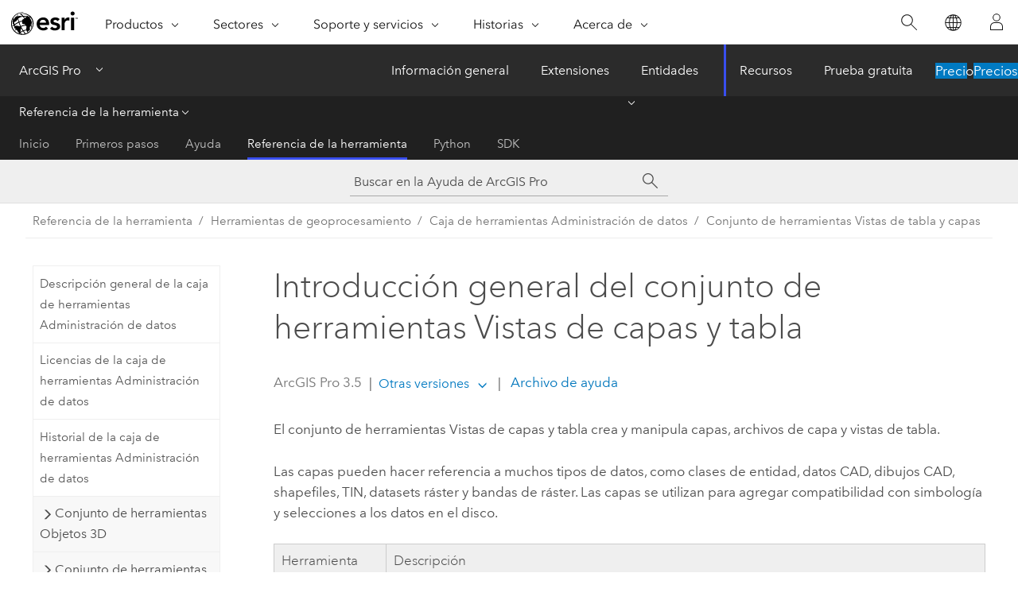

--- FILE ---
content_type: text/html; charset=UTF-8
request_url: https://pro.arcgis.com/es/pro-app/latest/tool-reference/data-management/an-overview-of-the-layers-and-table-views-toolset.htm
body_size: 25358
content:


<!DOCTYPE html>
<!--[if lt IE 7]>  <html class="ie lt-ie9 lt-ie8 lt-ie7 ie6" dir="ltr"> <![endif]-->
<!--[if IE 7]>     <html class="ie lt-ie9 lt-ie8 ie7" dir="ltr"> <![endif]-->
<!--[if IE 8]>     <html class="ie lt-ie9 ie8" dir="ltr"> <![endif]-->
<!--[if IE 9]>     <html class="ie ie9" dir="ltr"> <![endif]-->
<!--[if !IE]><!--> <html dir="ltr" lang="es"> <!--<![endif]-->
<head>
    <meta charset="utf-8">
    <title>Introducción general del conjunto de herramientas Vistas de capas y tabla&mdash;ArcGIS Pro | Documentación</title>
    <meta content="IE=edge,chrome=1" http-equiv="X-UA-Compatible">

    <script>
      var appOverviewURL = "/content/esri-sites/en-us/arcgis/products/arcgis-pro/overview";
    </script>

    <script>
      var docConfig = {
        locale: 'es'
        ,localedir: 'es'
        ,langSelector: ''
        
        ,relativeUrl: false
        

        ,searchformUrl: '/search/'
        ,tertiaryNavIndex: '3'

        
      };
    </script>
	 


    
    <!--[if lt IE 9]>
      <script src="/cdn/js/libs/html5shiv.js" type="text/javascript"></script>
      <script src="/cdn/js/libs/selectivizr-min.js" type="text/javascript"></script>
      <script src="/cdn/js/libs/json2.js" type="text/javascript"></script>
      <script src="/cdn/js/libs/html5shiv-printshiv.js" type="text/javascript" >

    <![endif]-->

     <!--[if lt IE 11]>
    <script>
      $$(document).ready(function(){
        $$(".hideOnIE").hide();
      });
    </script>
    <![endif]-->
	<meta name="viewport" content="width=device-width, user-scalable=no">
	<link href="/assets/img/favicon.ico" rel="shortcut icon" >
	<link href="/assets/css/screen.css" media="screen" rel="stylesheet" type="text/css" />
	<link href="/cdn/calcite/css/documentation.css" media="screen" rel="stylesheet" type="text/css" />
	<link href="/assets/css/print.css" media="print" type="text/css" rel="stylesheet" />

	<!--
	<link href="/assets/css/screen_l10n.css" media="screen" rel="stylesheet" type="text/css" />
	<link href="/assets/css/documentation/base_l10n.css" media="screen" rel="stylesheet" type="text/css" />
	<link href="/assets/css/print_l10n.css" media="print" type="text/css" rel="stylesheet" />
	-->
	<script src="/cdn/js/libs/latest/jquery.latest.min.js" type="text/javascript"></script>
    <script src="/cdn/js/libs/latest/jquery-migrate-latest.min.js" type="text/javascript"></script>
	<script src="/cdn/js/libs/jquery.cookie.js" type="text/javascript"></script>
	<link href="/cdn/css/colorbox.css" media="screen" rel="stylesheet" type="text/css" />
	<link href="/cdn/css/colorbox_l10n.css" media="screen" rel="stylesheet" type="text/css" />
	<script src="/cdn/js/libs/jquery.colorbox-min.js" type="text/javascript"></script>
	<script src="/assets/js/video-init.js" type="text/javascript"></script>
	<script src="/assets/js/sitecfg.js" type="text/javascript"></script>
	
		<script src="/assets/js/signIn.js" type="text/javascript"></script>
	
	

	<!--- Language Picker -->
	<script src="/assets/js/locale/l10NStrings.js" type="text/javascript"></script>
	
		<script src="/assets/js/locale/langSelector.js" type="text/javascript"></script>
	

	<script src="/assets/js/calcite-web.js" type="text/javascript"></script>



  <!--- search MD -->
    <META name="description" content="Conjunto de herramientas de geoprocesamiento de ArcGIS que contiene herramientas para crear y manipular capas, archivos de capas y vistas de tabla."><META name="last-modified" content="2025-5-15"><META name="product" content="arcgis-pro"><META name="version" content="pro3.5"><META name="search-collection" content="help"><META name="search-category" content="help-general"><META name="subject" content="GEODATA"><META name="sub_category" content="ArcGIS Pro"><META name="content_type" content="Tool Reference"><META name="subject_label" content="GEODATOS"><META name="sub_category_label" content="ArcGIS Pro"><META name="content_type_label" content="Referencia de herramienta"><META name="content-language" content="es">
    <!--- search MD -->
      
    <!-- Add in Global Nav -->
    <link rel="stylesheet" href="//webapps-cdn.esri.com/CDN/components/global-nav/css/gn.css" />
    <!--<script src="//webapps-cdn.esri.com/CDN/components/global-nav/test_data.js"></script>-->
    <script src="//webapps-cdn.esri.com/CDN/components/global-nav/js/gn.js"></script>
    <!-- End Add in Global Nav -->

</head>

<!--
      pub: GUID-3E67DB8F-C7D3-4BE3-A5EF-8D0BEFD0ADF7=46
      tpc: GUID-73BBAC6E-4C3A-4082-9D9A-6D495ABECE74=14
      help-ids: []
      -->


<!-- variable declaration, if any -->

<body class="claro es pro esrilocalnav">
  <!-- Secondary nav -->
  <script>
     insertCss(_esriAEMHost+"/etc.clientlibs/esri-sites/components/content/local-navigation/clientlibs.css")
     insertElem("div", "local-navigation", '<nav id="second-nav" navtype="existingNavigation" domain="'+_esriAEMHost+'" path="'+appOverviewURL+'"></nav>' )
  </script>

  
<!-- End of drawer -->

  
  <div class="wrapper">
      <!--googleoff: all-->


      <div id="skip-to-content">
        <!--googleoff: all-->
        <div class="search">
        <div class="esri-search-box">
          <div class="search-component">
            <form id="helpSearchForm">
              <input class="esri-search-textfield leader" name="q" placeholder="Buscar en la Ayuda de ArcGIS Pro" autocapitalize="off" autocomplete="off" autocorrect="off" spellcheck="false" aria-label="Buscar en la Ayuda de ArcGIS Pro">
  <input type="hidden" name="collection" value="help" />
  <input type="hidden" name="product" value="arcgis-pro" />
  <input type="hidden" name="version" value="pro3.5" />
  <input type="hidden" name="language" value="es" />
  <button class="esri-search-button-submit" type="submit" aria-label="Buscar"></button>
            </form>
          </div>
        </div>
      </div>
        <!--googleon: all-->
       
        <!-- content goes here -->
        <div class="grid-container ">
          

            
              
  <!--BREADCRUMB-BEG--><div id="bigmac" class="sticky-breadcrumbs trailer-2" data-spy="affix" data-offset-top="180"> </div><!--BREADCRUMB-END-->
  <!--googleoff: all-->
    <div class="column-5 tablet-column-12 trailer-2 ">
      <aside class="js-accordion accordion reference-index" aria-live="polite" role="tablist">
        <div></div>
      </aside>

      <div class="js-sticky scroll-show tablet-hide leader-1 back-to-top" data-top="0" style="top: 0px;">
        <a href="#" class="btn btn-fill btn-clear">Volver al principio</a>
      </div>
    </div>
  <!--googleon: all-->
  
            
            
            
	
		<div class="column-18  pre-1 content-section">
	
		<header class="trailer-1"><h1>Introducción general del conjunto de herramientas Vistas de capas y tabla</h1></header>

		 
	<!--googleoff: all-->
	
 				
	
   <!--googleon: all-->


		<main>
			
	
    	
    


			
<p id="GUID-C6003AEA-31D1-4E19-8C57-4A14C4E23A8E">El conjunto de herramientas Vistas de capas y tabla crea y manipula capas, archivos de capa y vistas de tabla.</p><p id="GUID-747AEE72-27DB-4289-BA11-7B19807FA706">Las capas pueden hacer referencia a muchos tipos de datos, como clases de entidad, datos CAD, dibujos CAD, shapefiles, TIN, datasets ráster y bandas de ráster. Las capas se utilizan para agregar compatibilidad con simbología y selecciones a los datos en el disco.</p>


<h4 class="table title"></h4><div class="overflow-auto"><table class="tablexyz lined-rows lined-columns bordered  
            always-wrap
          "><colgroup width="*"></colgroup><colgroup width="*"></colgroup><thead><tr><th colspan="1">Herramienta</th><th colspan="1">Descripción</th></tr></thead><tbody class="align-middle"><tr class="align-middle"><td outputclass="" purpose="entry" rowspan="1" colspan="1"><p id="GUID-D14317F8-2982-4BE5-921E-1988F18B3359"><span purpose="gptoolref"><a class="xref xref" href="/es/pro-app/3.5/tool-reference/data-management/apply-symbology-from-layer.htm">Aplicar simbología de capa</a></span></p></td><td outputclass="" purpose="entry" rowspan="1" colspan="1"><p id="GUID-92BE1D53-29AC-4FAC-882B-A48E56B30DDC" conrefsub="GUID-0B55CE03-4EEE-456D-968F-743679BE3026/GUID-92BE1D53-29AC-4FAC-882B-A48E56B30DDC">Aplica la simbología de una capa o archivo de capa especificados a la entrada. Se puede aplicar a las capas de entidades, ráster, análisis de red, TIN y de estadísticas geográficas.</p></td></tr><tr class="align-middle"><td outputclass="" purpose="entry" rowspan="1" colspan="1"><p id="GUID-CFB2591E-27E9-4174-A8C8-3FF12BA0E1DB"><span purpose="gptoolref"><a class="xref xref" href="/es/pro-app/3.5/tool-reference/data-management/generate-definition-query-from-selection.htm">Generar consulta de definición a partir de la selección</a></span></p></td><td outputclass="" purpose="entry" rowspan="1" colspan="1"><p id="GUID-9559713D-7A2A-4A6D-B8A3-C19E6076BEA6" conrefsub="GUID-32BE61F1-D104-4A65-BA04-AD43FE47AB83/GUID-43033E5C-7BB2-4DD3-9B21-26F08115EBC9">Crea una consulta de definición (en formato SQL) a partir de las entidades o filas seleccionadas de la capa o tabla.</p></td></tr><tr class="align-middle"><td outputclass="" purpose="entry" rowspan="1" colspan="1"><p id="GUID-A4DFECA9-8357-4B71-9A20-42E8B549313B"><span purpose="gptoolref"><a class="xref xref" href="/es/pro-app/3.5/tool-reference/data-management/make-aggregation-query-layer.htm">Crear capa de consulta de agregación</a></span></p></td><td outputclass="" purpose="entry" rowspan="1" colspan="1"><p id="GUID-7FE5001E-6350-4AAF-8C7F-52476D49999D" conrefsub="GUID-8C38547F-26CA-4341-8A5B-E5680265CF34/GUID-D532F99A-5491-4533-85F5-88F9DD2BD04F">Crea una capa de consulta que resume, agrega y filtra dinámicamente las tablas DBMS basadas en consultas de tiempo, rango y atributos de una tabla relacionada, y une el resultado a una capa de entidades.</p></td></tr><tr class="align-middle"><td outputclass="" purpose="entry" rowspan="1" colspan="1"><p id="GUID-71A35F60-D72A-486F-A5BF-9C9E7D10AF9C"><span purpose="gptoolref"><a class="xref xref" href="/es/pro-app/3.5/tool-reference/data-management/make-building-layer.htm#GUID-330B78A9-4E99-4527-9508-AC1F425B3887">Crear capa de edificio</a></span></p></td><td outputclass="" purpose="entry" rowspan="1" colspan="1"><p id="GUID-A84F69D0-8D8A-472E-A5AA-E4DB7363CED2" conrefsub="GUID-2E486BC1-96D9-4F6F-9429-7D71E06D1DF0/GUID-330B78A9-4E99-4527-9508-AC1F425B3887">Crea una capa compuesta de edificio a partir de un dataset, ya sea un espacio de trabajo de archivo BIM o un dataset de geodatabase, como la salida de la herramienta <span purpose="gptoolref"><a class="xref xref" esrisubtype="extrel" hrefpfx="/es/pro-app/3.5/tool-reference" href="/es/pro-app/3.5/tool-reference/conversion/bimfile-to-geodatabase.htm">De archivo BIM a geodatabase</a></span>.</p></td></tr><tr class="align-middle"><td outputclass="" purpose="entry" rowspan="1" colspan="1"><p id="GUID-4911E9C3-59AC-4999-9E80-3372277D11B8"><span purpose="gptoolref"><a class="xref xref" href="/es/pro-app/3.5/tool-reference/data-management/make-feature-layer.htm">Crear capa de entidades</a></span></p></td><td outputclass="" purpose="entry" rowspan="1" colspan="1"><p id="GUID-264AB25D-332F-48D3-A281-F3470456BEF4" conrefsub="GUID-900D6504-7C70-4EE2-9F8B-8904F67BE96F/GUID-264AB25D-332F-48D3-A281-F3470456BEF4">Crea una capa de entidades a partir de un archivo de capa o clase de entidad. La capa creada es temporal y, una vez finalizada la sesión, no se conservará a menos que se guarde la capa en el disco o se guarde el documento de mapa.</p></td></tr><tr class="align-middle"><td outputclass="" purpose="entry" rowspan="1" colspan="1"><p id="GUID-5154F1E6-40E0-460E-BB35-F8C261A7A746"><span purpose="gptoolref"><a class="xref xref" href="/es/pro-app/3.5/tool-reference/data-management/make-image-server-layer.htm">Crear capa de servidor de imágenes</a></span></p></td><td outputclass="" purpose="entry" rowspan="1" colspan="1"><p id="GUID-448E451A-DF8C-431A-B24C-0B8F661534E1" conrefsub="GUID-48759D8D-00AF-4984-90B7-93C51B0FE05E/GUID-448E451A-DF8C-431A-B24C-0B8F661534E1">Crea una capa ráster temporal desde un servicio de imágenes. La capa que se crea no se conserva una vez finaliza la sesión, a menos que se guarde el documento.</p></td></tr><tr class="align-middle"><td outputclass="" purpose="entry" rowspan="1" colspan="1"><p id="GUID-C535458C-20D3-45F8-B779-D3B97EC2D09C"><span purpose="gptoolref"><a class="xref xref" href="/es/pro-app/3.5/tool-reference/data-management/make-las-dataset-layer.htm">Crear capa de dataset LAS</a></span></p></td><td outputclass="" purpose="entry" rowspan="1" colspan="1"><p id="GUID-95085534-A43C-426F-B314-79DD93A7137B" conrefsub="GUID-47D7AF8C-E59B-48C9-88AB-9AADE7DEC52C/GUID-1DDC5CD4-EA37-476F-A5B1-3CE8EF4EA46A">Crea una capa de dataset LAS que puede aplicar filtros a puntos LAS y controlar la aplicación de las entidades de restricción de superficie.</p></td></tr><tr class="align-middle"><td outputclass="" purpose="entry" rowspan="1" colspan="1"><p id="GUID-C7CDF521-B765-47CF-B8C7-3EAFDA2FD0F9"><span purpose="gptoolref"><a class="xref xref" href="/es/pro-app/3.5/tool-reference/data-management/make-mosaic-layer.htm">Crear capa de mosaico</a></span></p></td><td outputclass="" purpose="entry" rowspan="1" colspan="1"><p id="GUID-AF0A13C3-7239-4ABE-B0ED-8FFE9CDFE78E" conrefsub="GUID-D9940943-8F00-4454-B8D9-F98CF1BB33D0/GUID-AF0A13C3-7239-4ABE-B0ED-8FFE9CDFE78E">Crea una capa de mosaico a partir de un dataset de mosaico o un archivo de capa. La capa creada por la herramienta es temporal y, una vez finalizada la sesión, no permanece en el sistema a menos que se guarde la capa en un archivo de capa o que se guarde el mapa.</p></td></tr><tr class="align-middle"><td outputclass="" purpose="entry" rowspan="1" colspan="1"><p id="GUID-075F5B34-853F-431A-A1F8-3B1DA7255EB8"><span purpose="gptoolref"><a class="xref xref" href="/es/pro-app/3.5/tool-reference/data-management/make-query-layer.htm">Crear capa de consulta</a></span></p></td><td outputclass="" purpose="entry" rowspan="1" colspan="1"><p id="GUID-7A77C230-B120-4115-8252-89656F452AB2" conrefsub="GUID-B3FB68AD-4E2C-420D-A5B9-2DE69AE34D8A/GUID-D532F99A-5491-4533-85F5-88F9DD2BD04F">Crea una capa de consulta a partir de una tabla DBMS en función de una sentencia SQL SELECT de entrada.</p></td></tr><tr class="align-middle"><td outputclass="" purpose="entry" rowspan="1" colspan="1"><p id="GUID-B5248210-9E2A-46D4-BD43-57F5DF2436D9"><span purpose="gptoolref"><a class="xref xref" href="/es/pro-app/3.5/tool-reference/data-management/make-query-table.htm">Crear tabla de consulta</a></span></p></td><td outputclass="" purpose="entry" rowspan="1" colspan="1"><p id="GUID-F7E3ECB5-CC19-40B0-B454-F6C77A705202" conrefsub="GUID-DF1B30C5-0F54-4AA5-804B-D4363980EC4B/GUID-F7E3ECB5-CC19-40B0-B454-F6C77A705202">Aplica una consulta SQL a una base de datos y los resultados se representan en una capa o vista de tabla. La consulta se puede utilizar para unir varias tablas o para devolver un subconjunto de campos o filas desde los datos originales de la base de datos.</p></td></tr><tr class="align-middle"><td outputclass="" purpose="entry" rowspan="1" colspan="1"><p id="GUID-1E0E4BB2-C6D6-45FA-9C97-E4E2F94B695F"><span purpose="gptoolref"><a class="xref xref" href="/es/pro-app/3.5/tool-reference/data-management/make-raster-layer.htm">Crear capa ráster</a></span></p></td><td outputclass="" purpose="entry" rowspan="1" colspan="1"><p id="GUID-E063946F-E37E-42FD-A0D5-8136279CC472" conrefsub="GUID-DAC5D7C7-3BB0-467B-9ABE-A11225A81F2A/GUID-E063946F-E37E-42FD-A0D5-8136279CC472">Crea una capa de ráster a partir de un dataset ráster de entrada o un archivo de capa. La capa creada por la herramienta es temporal y, una vez finalizada la sesión, no permanece en el sistema a menos que se guarde el documento de mapa o que la capa se guarde en el disco.</p></td></tr><tr class="align-middle"><td outputclass="" purpose="entry" rowspan="1" colspan="1"><p id="GUID-A066756F-D2D0-429D-815A-5A87D5F66CCD"><span purpose="gptoolref"><a class="xref xref" href="/es/pro-app/3.5/tool-reference/data-management/make-scene-layer.htm">Crear capa de escena</a></span></p></td><td outputclass="" purpose="entry" rowspan="1" colspan="1"><p id="GUID-C522BA37-F0CE-4ABD-886F-364BA469F1A3" conrefsub="GUID-9662BEAB-A276-4359-A9BB-FB6C37376808/GUID-41E4D37D-6934-466A-A1A3-9080690BF803">Crea una capa de escena a partir de un paquete de capas de escena (<span class="usertext">.slpk</span>) o servicio de escena.</p></td></tr>
<tr class="align-middle"><td outputclass="" purpose="entry" rowspan="1" colspan="1"><p id="GUID-68F816D0-8E2C-4312-BC5D-E65CC7058303"><span purpose="gptoolref"><a class="xref xref" href="/es/pro-app/3.5/tool-reference/data-management/make-table-view.htm">Crear vista de tabla</a></span></p></td><td outputclass="" purpose="entry" rowspan="1" colspan="1"><p id="GUID-7F58D520-1D60-4EBE-A493-6A3E289F625A" conrefsub="GUID-3A127C74-47ED-4F8A-8903-EFDE4DD28EBF/GUID-7F58D520-1D60-4EBE-A493-6A3E289F625A">Crea la vista de tabla a partir de una tabla o una clase de entidad de entrada. La vista de tabla creada es temporal y, una vez finalizada la sesión, no permanece en el sistema a menos que se guarde el documento.</p></td></tr><tr class="align-middle"><td outputclass="" purpose="entry" rowspan="1" colspan="1"><p id="GUID-389E592E-9D7A-49D3-991D-0586BAECAEFB"><span purpose="gptoolref"><a class="xref xref" href="/es/pro-app/3.5/tool-reference/data-management/make-tin-layer.htm">Crear capa de TIN</a></span></p></td><td outputclass="" purpose="entry" rowspan="1" colspan="1"><p id="GUID-A17A69C3-277B-419E-9BB4-D32B3D1C962B" conrefsub="GUID-204418A5-1795-437B-A7DB-66DD6BA1F2DD/GUID-1CB63E2D-FE9A-413E-8B0A-46724E959007">Crea una capa de red irregular de triángulos (TIN) a partir de un archivo de capa o dataset de TIN de entrada. La capa creada por la herramienta es temporal y, una vez finalizada la sesión, no permanece en el sistema a menos que se guarde el documento de mapa o que la capa se guarde en el disco.</p></td></tr><tr class="align-middle"><td outputclass="" purpose="entry" rowspan="1" colspan="1"><p id="GUID-1CEE6863-1773-4ACE-883F-AE24DCBA3207"><span purpose="gptoolref"><a class="xref xref" href="/es/pro-app/3.5/tool-reference/data-management/make-wcs-layer.htm">Crear capa WCS</a></span></p></td><td outputclass="" purpose="entry" rowspan="1" colspan="1"><p id="GUID-EF7C295F-F2D2-41D1-BD77-9C2D3032F6B1" conrefsub="GUID-F32AF731-DD77-4D59-A930-7B35C06B98D3/GUID-EF7C295F-F2D2-41D1-BD77-9C2D3032F6B1">Crea una capa ráster temporal desde un servicio WCS.</p></td></tr>
<tr class="align-middle"><td outputclass="" purpose="entry" rowspan="1" colspan="1"><p id="GUID-22096CFE-398F-4346-86D4-D4E5A909BB2E"><span purpose="gptoolref"><a class="xref xref" href="/es/pro-app/3.5/tool-reference/data-management/make-xy-event-layer.htm">Crear capa de eventos XY</a></span></p></td><td outputclass="" purpose="entry" rowspan="1" colspan="1"><p id="GUID-DF18E2F5-1933-4A4F-B1BD-1A30C1B4C4B0" conrefsub="GUID-A892EBB0-DA77-4AC6-BD3F-EBD4279E52CE/GUID-DF18E2F5-1933-4A4F-B1BD-1A30C1B4C4B0">Crea una capa de eventos de punto a partir de una tabla que contiene campos con valores de coordenadas X e Y, y, opcionalmente, valores de coordenadas Z (elevación).</p></td></tr><tr class="align-middle"><td outputclass="" purpose="entry" rowspan="1" colspan="1"><p id="GUID-BA2384FC-1E76-4397-A18D-4B6B0674CCC7"><span purpose="gptoolref"><a class="xref xref" href="/es/pro-app/3.5/tool-reference/data-management/match-layer-symbology-to-a-style.htm">Hacer coincidir la simbología de capa con un estilo</a></span></p></td><td outputclass="" purpose="entry" rowspan="1" colspan="1"><p id="GUID-F2D4D24B-9B5B-4EE2-8CE5-384715484213" conrefsub="GUID-F044A491-34A2-427E-A628-89D01E225D02/GUID-D3E5B7FF-2869-4ECB-9B7E-DF83B989ACD8">Crea simbología de valor único para la capa de entrada basándose en el campo o la expresión de entrada, al hacer coincidir las cadenas del campo o la expresión de entrada con los nombres de los símbolos del estilo de entrada.</p></td></tr><tr class="align-middle"><td outputclass="" purpose="entry" rowspan="1" colspan="1"><p id="GUID-D2D3A320-D603-4BFE-909D-84F8E77F634F"><span purpose="gptoolref"><a class="xref xref" href="/es/pro-app/3.5/tool-reference/data-management/save-to-layer-file.htm">Guardar en archivo de capa</a></span></p></td><td outputclass="" purpose="entry" rowspan="1" colspan="1"><p id="GUID-B5C09C43-6A7A-4712-A4C1-BAB226676F7A" conrefsub="GUID-39777F11-9808-4849-9655-54CF48111696/GUID-B5C09C43-6A7A-4712-A4C1-BAB226676F7A">Crea un archivo de capa de salida (<span class="usertext">.lyrx</span>) a partir de una capa del mapa. El archivo de capa almacena muchas propiedades de la capa de entrada, como simbología, etiquetado y mensajes emergentes personalizados.</p></td></tr><tr class="align-middle"><td outputclass="" purpose="entry" rowspan="1" colspan="1"><p id="GUID-87E5B300-9EBA-4D26-8C72-7C4ACA5C1134"><span purpose="gptoolref"><a class="xref xref" href="/es/pro-app/3.5/tool-reference/data-management/select-layer-by-attribute.htm">Seleccionar capa por atributo</a></span></p></td><td outputclass="" purpose="entry" rowspan="1" colspan="1"><p id="GUID-D88E5731-1854-4139-BF5F-0656A5CBF5EF" conrefsub="GUID-E1796D30-A8FB-4163-8EA5-8BFFB830420D/GUID-D88E5731-1854-4139-BF5F-0656A5CBF5EF">Agrega, actualiza o elimina una selección en función de una consulta de atributos.</p></td></tr><tr class="align-middle"><td outputclass="" purpose="entry" rowspan="1" colspan="1"><p id="GUID-1DB9DBE1-63D1-482F-A047-9A8CEF3A8924"><span purpose="gptoolref"><a class="xref xref" href="/es/pro-app/3.5/tool-reference/data-management/select-layer-by-location.htm">Seleccionar capa por ubicación</a></span></p></td><td outputclass="" purpose="entry" rowspan="1" colspan="1"><p id="GUID-BB9D48C6-BD72-47DB-8CA2-0AE39C31A0CC" conrefsub="GUID-434ED106-9B86-4958-889B-3DB25417C45D/GUID-BB9D48C6-BD72-47DB-8CA2-0AE39C31A0CC">Selecciona entidades basadas en una relación espacial con las entidades de otro dataset o del mismo dataset.</p></td></tr></tbody><caption></caption></table></div><section class="section2 leader-1" purpose="relatedtopics"><h4 class="trailer-0">Temas relacionados</h4><ul class="pre-0 trailer-2"><li><a class="xref relatedtopic" href="/es/pro-app/3.5/tool-reference/data-management/creating-and-using-layer-selections.htm">Crear y usar selecciones de capa</a></li><li><a class="xref relatedtopic" href="/es/pro-app/3.5/tool-reference/data-management/an-overview-of-the-data-management-toolbox.htm">Descripción general de la caja de herramientas Administración de datos</a></li></ul></section>
			
				<hr>
				<!--googleoff: all-->
				
	
        
		    <p class="feedback right">
		        <a id="afb" class="icon-ui-contact" href="/feedback/" data-langlabel="feedback-on-this-topic" >¿Algún comentario sobre este tema?</a>
		    </p>
        
	

				<!--googleon: all-->
			
		</main>
	</div>
	
	<!--googleoff: all-->
	
 				
	
   <!--googleon: all-->




          
        </div>
        <!-- ENDPAGECONTENT -->

      </div>

    </div>  <!-- End of wrapper -->

    <div id="globalfooter"></div>

  <!--googleoff: all-->

  
	<script src="/assets/js/init.js" type="text/javascript"></script>
	<!--<script src="/assets/js/drop-down.js" type="text/javascript"></script>-->
	<script src="/assets/js/search/searchform.js" type="text/javascript"></script>
	<script src="/cdn/js/link-modifier.js" type="text/javascript"></script>
	<script src="/cdn/js/sitewide.js" type="text/javascript"></script>
	<script src="/cdn/js/libs/highlight.pack.js" type="text/javascript"></script>
	<script>hljs.initHighlightingOnLoad();</script>


  
    

  <script src="/cdn/js/affix.js" type="text/javascript"></script>
  <script type="text/javascript">
    $(function () {
          var appendFlg = true;

          $("#bigmac")
          .on("affixed.bs.affix", function (evt) {
            if (appendFlg) {
              $("<a class='crumb' href='#'>Introducción general del conjunto de herramientas Vistas de capas y tabla</a>").insertAfter ($("#bigmac nav a").last());
              appendFlg = false;
            }
          })
          .on ("affix-top.bs.affix", function(evt) {
            if (!appendFlg) {
              $("#bigmac nav a").last().remove();
            }
            appendFlg = true;
          })
    })
  </script>
  
        <script type="text/javascript">
          window.doctoc = {
            pubID: "1493",
            tpcID: "249",
            
            hideToc : false
          }
        </script>

        <script type="text/javascript" src="/es/pro-app/3.5/tool-reference/main/1518.js" ></script>
        <script type="text/javascript" src="/es/pro-app/3.5/tool-reference/data-management/1493.js" ></script>
        <script type="text/javascript" src="/cdn/calcite/js/protoc.js" ></script>

        

  <noscript>
        <p>
            <a href="flisting.htm">flist</a>
        </p>
    </noscript>
    
	<script src="//mtags.arcgis.com/tags-min.js"></script>

  
  
    
    
    <script>
      document.write("<script src='" + _esriAEMHost+"/etc.clientlibs/esri-sites/clientlibs/localNav.js'><\/script>");
    </script>

  </body>
</html>

--- FILE ---
content_type: text/html; charset=UTF-8
request_url: https://pro.arcgis.com/es/pro-app/latest/tool-reference/data-management/an-overview-of-the-layers-and-table-views-toolset.htm
body_size: 25358
content:


<!DOCTYPE html>
<!--[if lt IE 7]>  <html class="ie lt-ie9 lt-ie8 lt-ie7 ie6" dir="ltr"> <![endif]-->
<!--[if IE 7]>     <html class="ie lt-ie9 lt-ie8 ie7" dir="ltr"> <![endif]-->
<!--[if IE 8]>     <html class="ie lt-ie9 ie8" dir="ltr"> <![endif]-->
<!--[if IE 9]>     <html class="ie ie9" dir="ltr"> <![endif]-->
<!--[if !IE]><!--> <html dir="ltr" lang="es"> <!--<![endif]-->
<head>
    <meta charset="utf-8">
    <title>Introducción general del conjunto de herramientas Vistas de capas y tabla&mdash;ArcGIS Pro | Documentación</title>
    <meta content="IE=edge,chrome=1" http-equiv="X-UA-Compatible">

    <script>
      var appOverviewURL = "/content/esri-sites/en-us/arcgis/products/arcgis-pro/overview";
    </script>

    <script>
      var docConfig = {
        locale: 'es'
        ,localedir: 'es'
        ,langSelector: ''
        
        ,relativeUrl: false
        

        ,searchformUrl: '/search/'
        ,tertiaryNavIndex: '3'

        
      };
    </script>
	 


    
    <!--[if lt IE 9]>
      <script src="/cdn/js/libs/html5shiv.js" type="text/javascript"></script>
      <script src="/cdn/js/libs/selectivizr-min.js" type="text/javascript"></script>
      <script src="/cdn/js/libs/json2.js" type="text/javascript"></script>
      <script src="/cdn/js/libs/html5shiv-printshiv.js" type="text/javascript" >

    <![endif]-->

     <!--[if lt IE 11]>
    <script>
      $$(document).ready(function(){
        $$(".hideOnIE").hide();
      });
    </script>
    <![endif]-->
	<meta name="viewport" content="width=device-width, user-scalable=no">
	<link href="/assets/img/favicon.ico" rel="shortcut icon" >
	<link href="/assets/css/screen.css" media="screen" rel="stylesheet" type="text/css" />
	<link href="/cdn/calcite/css/documentation.css" media="screen" rel="stylesheet" type="text/css" />
	<link href="/assets/css/print.css" media="print" type="text/css" rel="stylesheet" />

	<!--
	<link href="/assets/css/screen_l10n.css" media="screen" rel="stylesheet" type="text/css" />
	<link href="/assets/css/documentation/base_l10n.css" media="screen" rel="stylesheet" type="text/css" />
	<link href="/assets/css/print_l10n.css" media="print" type="text/css" rel="stylesheet" />
	-->
	<script src="/cdn/js/libs/latest/jquery.latest.min.js" type="text/javascript"></script>
    <script src="/cdn/js/libs/latest/jquery-migrate-latest.min.js" type="text/javascript"></script>
	<script src="/cdn/js/libs/jquery.cookie.js" type="text/javascript"></script>
	<link href="/cdn/css/colorbox.css" media="screen" rel="stylesheet" type="text/css" />
	<link href="/cdn/css/colorbox_l10n.css" media="screen" rel="stylesheet" type="text/css" />
	<script src="/cdn/js/libs/jquery.colorbox-min.js" type="text/javascript"></script>
	<script src="/assets/js/video-init.js" type="text/javascript"></script>
	<script src="/assets/js/sitecfg.js" type="text/javascript"></script>
	
		<script src="/assets/js/signIn.js" type="text/javascript"></script>
	
	

	<!--- Language Picker -->
	<script src="/assets/js/locale/l10NStrings.js" type="text/javascript"></script>
	
		<script src="/assets/js/locale/langSelector.js" type="text/javascript"></script>
	

	<script src="/assets/js/calcite-web.js" type="text/javascript"></script>



  <!--- search MD -->
    <META name="description" content="Conjunto de herramientas de geoprocesamiento de ArcGIS que contiene herramientas para crear y manipular capas, archivos de capas y vistas de tabla."><META name="last-modified" content="2025-5-15"><META name="product" content="arcgis-pro"><META name="version" content="pro3.5"><META name="search-collection" content="help"><META name="search-category" content="help-general"><META name="subject" content="GEODATA"><META name="sub_category" content="ArcGIS Pro"><META name="content_type" content="Tool Reference"><META name="subject_label" content="GEODATOS"><META name="sub_category_label" content="ArcGIS Pro"><META name="content_type_label" content="Referencia de herramienta"><META name="content-language" content="es">
    <!--- search MD -->
      
    <!-- Add in Global Nav -->
    <link rel="stylesheet" href="//webapps-cdn.esri.com/CDN/components/global-nav/css/gn.css" />
    <!--<script src="//webapps-cdn.esri.com/CDN/components/global-nav/test_data.js"></script>-->
    <script src="//webapps-cdn.esri.com/CDN/components/global-nav/js/gn.js"></script>
    <!-- End Add in Global Nav -->

</head>

<!--
      pub: GUID-3E67DB8F-C7D3-4BE3-A5EF-8D0BEFD0ADF7=46
      tpc: GUID-73BBAC6E-4C3A-4082-9D9A-6D495ABECE74=14
      help-ids: []
      -->


<!-- variable declaration, if any -->

<body class="claro es pro esrilocalnav">
  <!-- Secondary nav -->
  <script>
     insertCss(_esriAEMHost+"/etc.clientlibs/esri-sites/components/content/local-navigation/clientlibs.css")
     insertElem("div", "local-navigation", '<nav id="second-nav" navtype="existingNavigation" domain="'+_esriAEMHost+'" path="'+appOverviewURL+'"></nav>' )
  </script>

  
<!-- End of drawer -->

  
  <div class="wrapper">
      <!--googleoff: all-->


      <div id="skip-to-content">
        <!--googleoff: all-->
        <div class="search">
        <div class="esri-search-box">
          <div class="search-component">
            <form id="helpSearchForm">
              <input class="esri-search-textfield leader" name="q" placeholder="Buscar en la Ayuda de ArcGIS Pro" autocapitalize="off" autocomplete="off" autocorrect="off" spellcheck="false" aria-label="Buscar en la Ayuda de ArcGIS Pro">
  <input type="hidden" name="collection" value="help" />
  <input type="hidden" name="product" value="arcgis-pro" />
  <input type="hidden" name="version" value="pro3.5" />
  <input type="hidden" name="language" value="es" />
  <button class="esri-search-button-submit" type="submit" aria-label="Buscar"></button>
            </form>
          </div>
        </div>
      </div>
        <!--googleon: all-->
       
        <!-- content goes here -->
        <div class="grid-container ">
          

            
              
  <!--BREADCRUMB-BEG--><div id="bigmac" class="sticky-breadcrumbs trailer-2" data-spy="affix" data-offset-top="180"> </div><!--BREADCRUMB-END-->
  <!--googleoff: all-->
    <div class="column-5 tablet-column-12 trailer-2 ">
      <aside class="js-accordion accordion reference-index" aria-live="polite" role="tablist">
        <div></div>
      </aside>

      <div class="js-sticky scroll-show tablet-hide leader-1 back-to-top" data-top="0" style="top: 0px;">
        <a href="#" class="btn btn-fill btn-clear">Volver al principio</a>
      </div>
    </div>
  <!--googleon: all-->
  
            
            
            
	
		<div class="column-18  pre-1 content-section">
	
		<header class="trailer-1"><h1>Introducción general del conjunto de herramientas Vistas de capas y tabla</h1></header>

		 
	<!--googleoff: all-->
	
 				
	
   <!--googleon: all-->


		<main>
			
	
    	
    


			
<p id="GUID-C6003AEA-31D1-4E19-8C57-4A14C4E23A8E">El conjunto de herramientas Vistas de capas y tabla crea y manipula capas, archivos de capa y vistas de tabla.</p><p id="GUID-747AEE72-27DB-4289-BA11-7B19807FA706">Las capas pueden hacer referencia a muchos tipos de datos, como clases de entidad, datos CAD, dibujos CAD, shapefiles, TIN, datasets ráster y bandas de ráster. Las capas se utilizan para agregar compatibilidad con simbología y selecciones a los datos en el disco.</p>


<h4 class="table title"></h4><div class="overflow-auto"><table class="tablexyz lined-rows lined-columns bordered  
            always-wrap
          "><colgroup width="*"></colgroup><colgroup width="*"></colgroup><thead><tr><th colspan="1">Herramienta</th><th colspan="1">Descripción</th></tr></thead><tbody class="align-middle"><tr class="align-middle"><td outputclass="" purpose="entry" rowspan="1" colspan="1"><p id="GUID-D14317F8-2982-4BE5-921E-1988F18B3359"><span purpose="gptoolref"><a class="xref xref" href="/es/pro-app/3.5/tool-reference/data-management/apply-symbology-from-layer.htm">Aplicar simbología de capa</a></span></p></td><td outputclass="" purpose="entry" rowspan="1" colspan="1"><p id="GUID-92BE1D53-29AC-4FAC-882B-A48E56B30DDC" conrefsub="GUID-0B55CE03-4EEE-456D-968F-743679BE3026/GUID-92BE1D53-29AC-4FAC-882B-A48E56B30DDC">Aplica la simbología de una capa o archivo de capa especificados a la entrada. Se puede aplicar a las capas de entidades, ráster, análisis de red, TIN y de estadísticas geográficas.</p></td></tr><tr class="align-middle"><td outputclass="" purpose="entry" rowspan="1" colspan="1"><p id="GUID-CFB2591E-27E9-4174-A8C8-3FF12BA0E1DB"><span purpose="gptoolref"><a class="xref xref" href="/es/pro-app/3.5/tool-reference/data-management/generate-definition-query-from-selection.htm">Generar consulta de definición a partir de la selección</a></span></p></td><td outputclass="" purpose="entry" rowspan="1" colspan="1"><p id="GUID-9559713D-7A2A-4A6D-B8A3-C19E6076BEA6" conrefsub="GUID-32BE61F1-D104-4A65-BA04-AD43FE47AB83/GUID-43033E5C-7BB2-4DD3-9B21-26F08115EBC9">Crea una consulta de definición (en formato SQL) a partir de las entidades o filas seleccionadas de la capa o tabla.</p></td></tr><tr class="align-middle"><td outputclass="" purpose="entry" rowspan="1" colspan="1"><p id="GUID-A4DFECA9-8357-4B71-9A20-42E8B549313B"><span purpose="gptoolref"><a class="xref xref" href="/es/pro-app/3.5/tool-reference/data-management/make-aggregation-query-layer.htm">Crear capa de consulta de agregación</a></span></p></td><td outputclass="" purpose="entry" rowspan="1" colspan="1"><p id="GUID-7FE5001E-6350-4AAF-8C7F-52476D49999D" conrefsub="GUID-8C38547F-26CA-4341-8A5B-E5680265CF34/GUID-D532F99A-5491-4533-85F5-88F9DD2BD04F">Crea una capa de consulta que resume, agrega y filtra dinámicamente las tablas DBMS basadas en consultas de tiempo, rango y atributos de una tabla relacionada, y une el resultado a una capa de entidades.</p></td></tr><tr class="align-middle"><td outputclass="" purpose="entry" rowspan="1" colspan="1"><p id="GUID-71A35F60-D72A-486F-A5BF-9C9E7D10AF9C"><span purpose="gptoolref"><a class="xref xref" href="/es/pro-app/3.5/tool-reference/data-management/make-building-layer.htm#GUID-330B78A9-4E99-4527-9508-AC1F425B3887">Crear capa de edificio</a></span></p></td><td outputclass="" purpose="entry" rowspan="1" colspan="1"><p id="GUID-A84F69D0-8D8A-472E-A5AA-E4DB7363CED2" conrefsub="GUID-2E486BC1-96D9-4F6F-9429-7D71E06D1DF0/GUID-330B78A9-4E99-4527-9508-AC1F425B3887">Crea una capa compuesta de edificio a partir de un dataset, ya sea un espacio de trabajo de archivo BIM o un dataset de geodatabase, como la salida de la herramienta <span purpose="gptoolref"><a class="xref xref" esrisubtype="extrel" hrefpfx="/es/pro-app/3.5/tool-reference" href="/es/pro-app/3.5/tool-reference/conversion/bimfile-to-geodatabase.htm">De archivo BIM a geodatabase</a></span>.</p></td></tr><tr class="align-middle"><td outputclass="" purpose="entry" rowspan="1" colspan="1"><p id="GUID-4911E9C3-59AC-4999-9E80-3372277D11B8"><span purpose="gptoolref"><a class="xref xref" href="/es/pro-app/3.5/tool-reference/data-management/make-feature-layer.htm">Crear capa de entidades</a></span></p></td><td outputclass="" purpose="entry" rowspan="1" colspan="1"><p id="GUID-264AB25D-332F-48D3-A281-F3470456BEF4" conrefsub="GUID-900D6504-7C70-4EE2-9F8B-8904F67BE96F/GUID-264AB25D-332F-48D3-A281-F3470456BEF4">Crea una capa de entidades a partir de un archivo de capa o clase de entidad. La capa creada es temporal y, una vez finalizada la sesión, no se conservará a menos que se guarde la capa en el disco o se guarde el documento de mapa.</p></td></tr><tr class="align-middle"><td outputclass="" purpose="entry" rowspan="1" colspan="1"><p id="GUID-5154F1E6-40E0-460E-BB35-F8C261A7A746"><span purpose="gptoolref"><a class="xref xref" href="/es/pro-app/3.5/tool-reference/data-management/make-image-server-layer.htm">Crear capa de servidor de imágenes</a></span></p></td><td outputclass="" purpose="entry" rowspan="1" colspan="1"><p id="GUID-448E451A-DF8C-431A-B24C-0B8F661534E1" conrefsub="GUID-48759D8D-00AF-4984-90B7-93C51B0FE05E/GUID-448E451A-DF8C-431A-B24C-0B8F661534E1">Crea una capa ráster temporal desde un servicio de imágenes. La capa que se crea no se conserva una vez finaliza la sesión, a menos que se guarde el documento.</p></td></tr><tr class="align-middle"><td outputclass="" purpose="entry" rowspan="1" colspan="1"><p id="GUID-C535458C-20D3-45F8-B779-D3B97EC2D09C"><span purpose="gptoolref"><a class="xref xref" href="/es/pro-app/3.5/tool-reference/data-management/make-las-dataset-layer.htm">Crear capa de dataset LAS</a></span></p></td><td outputclass="" purpose="entry" rowspan="1" colspan="1"><p id="GUID-95085534-A43C-426F-B314-79DD93A7137B" conrefsub="GUID-47D7AF8C-E59B-48C9-88AB-9AADE7DEC52C/GUID-1DDC5CD4-EA37-476F-A5B1-3CE8EF4EA46A">Crea una capa de dataset LAS que puede aplicar filtros a puntos LAS y controlar la aplicación de las entidades de restricción de superficie.</p></td></tr><tr class="align-middle"><td outputclass="" purpose="entry" rowspan="1" colspan="1"><p id="GUID-C7CDF521-B765-47CF-B8C7-3EAFDA2FD0F9"><span purpose="gptoolref"><a class="xref xref" href="/es/pro-app/3.5/tool-reference/data-management/make-mosaic-layer.htm">Crear capa de mosaico</a></span></p></td><td outputclass="" purpose="entry" rowspan="1" colspan="1"><p id="GUID-AF0A13C3-7239-4ABE-B0ED-8FFE9CDFE78E" conrefsub="GUID-D9940943-8F00-4454-B8D9-F98CF1BB33D0/GUID-AF0A13C3-7239-4ABE-B0ED-8FFE9CDFE78E">Crea una capa de mosaico a partir de un dataset de mosaico o un archivo de capa. La capa creada por la herramienta es temporal y, una vez finalizada la sesión, no permanece en el sistema a menos que se guarde la capa en un archivo de capa o que se guarde el mapa.</p></td></tr><tr class="align-middle"><td outputclass="" purpose="entry" rowspan="1" colspan="1"><p id="GUID-075F5B34-853F-431A-A1F8-3B1DA7255EB8"><span purpose="gptoolref"><a class="xref xref" href="/es/pro-app/3.5/tool-reference/data-management/make-query-layer.htm">Crear capa de consulta</a></span></p></td><td outputclass="" purpose="entry" rowspan="1" colspan="1"><p id="GUID-7A77C230-B120-4115-8252-89656F452AB2" conrefsub="GUID-B3FB68AD-4E2C-420D-A5B9-2DE69AE34D8A/GUID-D532F99A-5491-4533-85F5-88F9DD2BD04F">Crea una capa de consulta a partir de una tabla DBMS en función de una sentencia SQL SELECT de entrada.</p></td></tr><tr class="align-middle"><td outputclass="" purpose="entry" rowspan="1" colspan="1"><p id="GUID-B5248210-9E2A-46D4-BD43-57F5DF2436D9"><span purpose="gptoolref"><a class="xref xref" href="/es/pro-app/3.5/tool-reference/data-management/make-query-table.htm">Crear tabla de consulta</a></span></p></td><td outputclass="" purpose="entry" rowspan="1" colspan="1"><p id="GUID-F7E3ECB5-CC19-40B0-B454-F6C77A705202" conrefsub="GUID-DF1B30C5-0F54-4AA5-804B-D4363980EC4B/GUID-F7E3ECB5-CC19-40B0-B454-F6C77A705202">Aplica una consulta SQL a una base de datos y los resultados se representan en una capa o vista de tabla. La consulta se puede utilizar para unir varias tablas o para devolver un subconjunto de campos o filas desde los datos originales de la base de datos.</p></td></tr><tr class="align-middle"><td outputclass="" purpose="entry" rowspan="1" colspan="1"><p id="GUID-1E0E4BB2-C6D6-45FA-9C97-E4E2F94B695F"><span purpose="gptoolref"><a class="xref xref" href="/es/pro-app/3.5/tool-reference/data-management/make-raster-layer.htm">Crear capa ráster</a></span></p></td><td outputclass="" purpose="entry" rowspan="1" colspan="1"><p id="GUID-E063946F-E37E-42FD-A0D5-8136279CC472" conrefsub="GUID-DAC5D7C7-3BB0-467B-9ABE-A11225A81F2A/GUID-E063946F-E37E-42FD-A0D5-8136279CC472">Crea una capa de ráster a partir de un dataset ráster de entrada o un archivo de capa. La capa creada por la herramienta es temporal y, una vez finalizada la sesión, no permanece en el sistema a menos que se guarde el documento de mapa o que la capa se guarde en el disco.</p></td></tr><tr class="align-middle"><td outputclass="" purpose="entry" rowspan="1" colspan="1"><p id="GUID-A066756F-D2D0-429D-815A-5A87D5F66CCD"><span purpose="gptoolref"><a class="xref xref" href="/es/pro-app/3.5/tool-reference/data-management/make-scene-layer.htm">Crear capa de escena</a></span></p></td><td outputclass="" purpose="entry" rowspan="1" colspan="1"><p id="GUID-C522BA37-F0CE-4ABD-886F-364BA469F1A3" conrefsub="GUID-9662BEAB-A276-4359-A9BB-FB6C37376808/GUID-41E4D37D-6934-466A-A1A3-9080690BF803">Crea una capa de escena a partir de un paquete de capas de escena (<span class="usertext">.slpk</span>) o servicio de escena.</p></td></tr>
<tr class="align-middle"><td outputclass="" purpose="entry" rowspan="1" colspan="1"><p id="GUID-68F816D0-8E2C-4312-BC5D-E65CC7058303"><span purpose="gptoolref"><a class="xref xref" href="/es/pro-app/3.5/tool-reference/data-management/make-table-view.htm">Crear vista de tabla</a></span></p></td><td outputclass="" purpose="entry" rowspan="1" colspan="1"><p id="GUID-7F58D520-1D60-4EBE-A493-6A3E289F625A" conrefsub="GUID-3A127C74-47ED-4F8A-8903-EFDE4DD28EBF/GUID-7F58D520-1D60-4EBE-A493-6A3E289F625A">Crea la vista de tabla a partir de una tabla o una clase de entidad de entrada. La vista de tabla creada es temporal y, una vez finalizada la sesión, no permanece en el sistema a menos que se guarde el documento.</p></td></tr><tr class="align-middle"><td outputclass="" purpose="entry" rowspan="1" colspan="1"><p id="GUID-389E592E-9D7A-49D3-991D-0586BAECAEFB"><span purpose="gptoolref"><a class="xref xref" href="/es/pro-app/3.5/tool-reference/data-management/make-tin-layer.htm">Crear capa de TIN</a></span></p></td><td outputclass="" purpose="entry" rowspan="1" colspan="1"><p id="GUID-A17A69C3-277B-419E-9BB4-D32B3D1C962B" conrefsub="GUID-204418A5-1795-437B-A7DB-66DD6BA1F2DD/GUID-1CB63E2D-FE9A-413E-8B0A-46724E959007">Crea una capa de red irregular de triángulos (TIN) a partir de un archivo de capa o dataset de TIN de entrada. La capa creada por la herramienta es temporal y, una vez finalizada la sesión, no permanece en el sistema a menos que se guarde el documento de mapa o que la capa se guarde en el disco.</p></td></tr><tr class="align-middle"><td outputclass="" purpose="entry" rowspan="1" colspan="1"><p id="GUID-1CEE6863-1773-4ACE-883F-AE24DCBA3207"><span purpose="gptoolref"><a class="xref xref" href="/es/pro-app/3.5/tool-reference/data-management/make-wcs-layer.htm">Crear capa WCS</a></span></p></td><td outputclass="" purpose="entry" rowspan="1" colspan="1"><p id="GUID-EF7C295F-F2D2-41D1-BD77-9C2D3032F6B1" conrefsub="GUID-F32AF731-DD77-4D59-A930-7B35C06B98D3/GUID-EF7C295F-F2D2-41D1-BD77-9C2D3032F6B1">Crea una capa ráster temporal desde un servicio WCS.</p></td></tr>
<tr class="align-middle"><td outputclass="" purpose="entry" rowspan="1" colspan="1"><p id="GUID-22096CFE-398F-4346-86D4-D4E5A909BB2E"><span purpose="gptoolref"><a class="xref xref" href="/es/pro-app/3.5/tool-reference/data-management/make-xy-event-layer.htm">Crear capa de eventos XY</a></span></p></td><td outputclass="" purpose="entry" rowspan="1" colspan="1"><p id="GUID-DF18E2F5-1933-4A4F-B1BD-1A30C1B4C4B0" conrefsub="GUID-A892EBB0-DA77-4AC6-BD3F-EBD4279E52CE/GUID-DF18E2F5-1933-4A4F-B1BD-1A30C1B4C4B0">Crea una capa de eventos de punto a partir de una tabla que contiene campos con valores de coordenadas X e Y, y, opcionalmente, valores de coordenadas Z (elevación).</p></td></tr><tr class="align-middle"><td outputclass="" purpose="entry" rowspan="1" colspan="1"><p id="GUID-BA2384FC-1E76-4397-A18D-4B6B0674CCC7"><span purpose="gptoolref"><a class="xref xref" href="/es/pro-app/3.5/tool-reference/data-management/match-layer-symbology-to-a-style.htm">Hacer coincidir la simbología de capa con un estilo</a></span></p></td><td outputclass="" purpose="entry" rowspan="1" colspan="1"><p id="GUID-F2D4D24B-9B5B-4EE2-8CE5-384715484213" conrefsub="GUID-F044A491-34A2-427E-A628-89D01E225D02/GUID-D3E5B7FF-2869-4ECB-9B7E-DF83B989ACD8">Crea simbología de valor único para la capa de entrada basándose en el campo o la expresión de entrada, al hacer coincidir las cadenas del campo o la expresión de entrada con los nombres de los símbolos del estilo de entrada.</p></td></tr><tr class="align-middle"><td outputclass="" purpose="entry" rowspan="1" colspan="1"><p id="GUID-D2D3A320-D603-4BFE-909D-84F8E77F634F"><span purpose="gptoolref"><a class="xref xref" href="/es/pro-app/3.5/tool-reference/data-management/save-to-layer-file.htm">Guardar en archivo de capa</a></span></p></td><td outputclass="" purpose="entry" rowspan="1" colspan="1"><p id="GUID-B5C09C43-6A7A-4712-A4C1-BAB226676F7A" conrefsub="GUID-39777F11-9808-4849-9655-54CF48111696/GUID-B5C09C43-6A7A-4712-A4C1-BAB226676F7A">Crea un archivo de capa de salida (<span class="usertext">.lyrx</span>) a partir de una capa del mapa. El archivo de capa almacena muchas propiedades de la capa de entrada, como simbología, etiquetado y mensajes emergentes personalizados.</p></td></tr><tr class="align-middle"><td outputclass="" purpose="entry" rowspan="1" colspan="1"><p id="GUID-87E5B300-9EBA-4D26-8C72-7C4ACA5C1134"><span purpose="gptoolref"><a class="xref xref" href="/es/pro-app/3.5/tool-reference/data-management/select-layer-by-attribute.htm">Seleccionar capa por atributo</a></span></p></td><td outputclass="" purpose="entry" rowspan="1" colspan="1"><p id="GUID-D88E5731-1854-4139-BF5F-0656A5CBF5EF" conrefsub="GUID-E1796D30-A8FB-4163-8EA5-8BFFB830420D/GUID-D88E5731-1854-4139-BF5F-0656A5CBF5EF">Agrega, actualiza o elimina una selección en función de una consulta de atributos.</p></td></tr><tr class="align-middle"><td outputclass="" purpose="entry" rowspan="1" colspan="1"><p id="GUID-1DB9DBE1-63D1-482F-A047-9A8CEF3A8924"><span purpose="gptoolref"><a class="xref xref" href="/es/pro-app/3.5/tool-reference/data-management/select-layer-by-location.htm">Seleccionar capa por ubicación</a></span></p></td><td outputclass="" purpose="entry" rowspan="1" colspan="1"><p id="GUID-BB9D48C6-BD72-47DB-8CA2-0AE39C31A0CC" conrefsub="GUID-434ED106-9B86-4958-889B-3DB25417C45D/GUID-BB9D48C6-BD72-47DB-8CA2-0AE39C31A0CC">Selecciona entidades basadas en una relación espacial con las entidades de otro dataset o del mismo dataset.</p></td></tr></tbody><caption></caption></table></div><section class="section2 leader-1" purpose="relatedtopics"><h4 class="trailer-0">Temas relacionados</h4><ul class="pre-0 trailer-2"><li><a class="xref relatedtopic" href="/es/pro-app/3.5/tool-reference/data-management/creating-and-using-layer-selections.htm">Crear y usar selecciones de capa</a></li><li><a class="xref relatedtopic" href="/es/pro-app/3.5/tool-reference/data-management/an-overview-of-the-data-management-toolbox.htm">Descripción general de la caja de herramientas Administración de datos</a></li></ul></section>
			
				<hr>
				<!--googleoff: all-->
				
	
        
		    <p class="feedback right">
		        <a id="afb" class="icon-ui-contact" href="/feedback/" data-langlabel="feedback-on-this-topic" >¿Algún comentario sobre este tema?</a>
		    </p>
        
	

				<!--googleon: all-->
			
		</main>
	</div>
	
	<!--googleoff: all-->
	
 				
	
   <!--googleon: all-->




          
        </div>
        <!-- ENDPAGECONTENT -->

      </div>

    </div>  <!-- End of wrapper -->

    <div id="globalfooter"></div>

  <!--googleoff: all-->

  
	<script src="/assets/js/init.js" type="text/javascript"></script>
	<!--<script src="/assets/js/drop-down.js" type="text/javascript"></script>-->
	<script src="/assets/js/search/searchform.js" type="text/javascript"></script>
	<script src="/cdn/js/link-modifier.js" type="text/javascript"></script>
	<script src="/cdn/js/sitewide.js" type="text/javascript"></script>
	<script src="/cdn/js/libs/highlight.pack.js" type="text/javascript"></script>
	<script>hljs.initHighlightingOnLoad();</script>


  
    

  <script src="/cdn/js/affix.js" type="text/javascript"></script>
  <script type="text/javascript">
    $(function () {
          var appendFlg = true;

          $("#bigmac")
          .on("affixed.bs.affix", function (evt) {
            if (appendFlg) {
              $("<a class='crumb' href='#'>Introducción general del conjunto de herramientas Vistas de capas y tabla</a>").insertAfter ($("#bigmac nav a").last());
              appendFlg = false;
            }
          })
          .on ("affix-top.bs.affix", function(evt) {
            if (!appendFlg) {
              $("#bigmac nav a").last().remove();
            }
            appendFlg = true;
          })
    })
  </script>
  
        <script type="text/javascript">
          window.doctoc = {
            pubID: "1493",
            tpcID: "249",
            
            hideToc : false
          }
        </script>

        <script type="text/javascript" src="/es/pro-app/3.5/tool-reference/main/1518.js" ></script>
        <script type="text/javascript" src="/es/pro-app/3.5/tool-reference/data-management/1493.js" ></script>
        <script type="text/javascript" src="/cdn/calcite/js/protoc.js" ></script>

        

  <noscript>
        <p>
            <a href="flisting.htm">flist</a>
        </p>
    </noscript>
    
	<script src="//mtags.arcgis.com/tags-min.js"></script>

  
  
    
    
    <script>
      document.write("<script src='" + _esriAEMHost+"/etc.clientlibs/esri-sites/clientlibs/localNav.js'><\/script>");
    </script>

  </body>
</html>

--- FILE ---
content_type: text/html; charset=UTF-8
request_url: https://pro.arcgis.com/es/pro-app/3.4/tool-reference/data-management/an-overview-of-the-layers-and-table-views-toolset.htm
body_size: 25332
content:


<!DOCTYPE html>
<!--[if lt IE 7]>  <html class="ie lt-ie9 lt-ie8 lt-ie7 ie6" dir="ltr"> <![endif]-->
<!--[if IE 7]>     <html class="ie lt-ie9 lt-ie8 ie7" dir="ltr"> <![endif]-->
<!--[if IE 8]>     <html class="ie lt-ie9 ie8" dir="ltr"> <![endif]-->
<!--[if IE 9]>     <html class="ie ie9" dir="ltr"> <![endif]-->
<!--[if !IE]><!--> <html dir="ltr" lang="es"> <!--<![endif]-->
<head>
    <meta charset="utf-8">
    <title>Introducción general del conjunto de herramientas Vistas de capas y tabla&mdash;ArcGIS Pro | Documentación</title>
    <meta content="IE=edge,chrome=1" http-equiv="X-UA-Compatible">

    <script>
      var appOverviewURL = "/content/esri-sites/en-us/arcgis/products/arcgis-pro/overview";
    </script>

    <script>
      var docConfig = {
        locale: 'es'
        ,localedir: 'es'
        ,langSelector: ''
        
        ,relativeUrl: false
        

        ,searchformUrl: '/search/'
        ,tertiaryNavIndex: '3'

        
      };
    </script>
	 


    
    <!--[if lt IE 9]>
      <script src="/cdn/js/libs/html5shiv.js" type="text/javascript"></script>
      <script src="/cdn/js/libs/selectivizr-min.js" type="text/javascript"></script>
      <script src="/cdn/js/libs/json2.js" type="text/javascript"></script>
      <script src="/cdn/js/libs/html5shiv-printshiv.js" type="text/javascript" >

    <![endif]-->

     <!--[if lt IE 11]>
    <script>
      $$(document).ready(function(){
        $$(".hideOnIE").hide();
      });
    </script>
    <![endif]-->
	<meta name="viewport" content="width=device-width, user-scalable=no">
	<link href="/assets/img/favicon.ico" rel="shortcut icon" >
	<link href="/assets/css/screen.css" media="screen" rel="stylesheet" type="text/css" />
	<link href="/cdn/calcite/css/documentation.css" media="screen" rel="stylesheet" type="text/css" />
	<link href="/assets/css/print.css" media="print" type="text/css" rel="stylesheet" />

	<!--
	<link href="/assets/css/screen_l10n.css" media="screen" rel="stylesheet" type="text/css" />
	<link href="/assets/css/documentation/base_l10n.css" media="screen" rel="stylesheet" type="text/css" />
	<link href="/assets/css/print_l10n.css" media="print" type="text/css" rel="stylesheet" />
	-->
	<script src="/cdn/js/libs/latest/jquery.latest.min.js" type="text/javascript"></script>
    <script src="/cdn/js/libs/latest/jquery-migrate-latest.min.js" type="text/javascript"></script>
	<script src="/cdn/js/libs/jquery.cookie.js" type="text/javascript"></script>
	<link href="/cdn/css/colorbox.css" media="screen" rel="stylesheet" type="text/css" />
	<link href="/cdn/css/colorbox_l10n.css" media="screen" rel="stylesheet" type="text/css" />
	<script src="/cdn/js/libs/jquery.colorbox-min.js" type="text/javascript"></script>
	<script src="/assets/js/video-init.js" type="text/javascript"></script>
	<script src="/assets/js/sitecfg.js" type="text/javascript"></script>
	
		<script src="/assets/js/signIn.js" type="text/javascript"></script>
	
	

	<!--- Language Picker -->
	<script src="/assets/js/locale/l10NStrings.js" type="text/javascript"></script>
	
		<script src="/assets/js/locale/langSelector.js" type="text/javascript"></script>
	

	<script src="/assets/js/calcite-web.js" type="text/javascript"></script>



  <!--- search MD -->
    <META name="description" content="Conjunto de herramientas de geoprocesamiento de ArcGIS que contiene herramientas para crear y manipular capas, archivos de capas y vistas de tabla."><META name="last-modified" content="2024-11-18"><META name="product" content="arcgis-pro"><META name="version" content="pro3.4"><META name="search-collection" content="help"><META name="search-category" content="help-general"><META name="subject" content="GEODATA"><META name="sub_category" content="ArcGIS Pro"><META name="content_type" content="Tool Reference"><META name="subject_label" content="GEODATOS"><META name="sub_category_label" content="ArcGIS Pro"><META name="content_type_label" content="Referencia de herramienta"><META name="content-language" content="es">
    <!--- search MD -->
      
    <!-- Add in Global Nav -->
    <link rel="stylesheet" href="//webapps-cdn.esri.com/CDN/components/global-nav/css/gn.css" />
    <!--<script src="//webapps-cdn.esri.com/CDN/components/global-nav/test_data.js"></script>-->
    <script src="//webapps-cdn.esri.com/CDN/components/global-nav/js/gn.js"></script>
    <!-- End Add in Global Nav -->

</head>

<!--
      pub: GUID-3E67DB8F-C7D3-4BE3-A5EF-8D0BEFD0ADF7=44
      tpc: GUID-73BBAC6E-4C3A-4082-9D9A-6D495ABECE74=14
      -->


<!-- variable declaration, if any -->

<body class="claro es pro esrilocalnav">
  <!-- Secondary nav -->
  <script>
     insertCss(_esriAEMHost+"/etc.clientlibs/esri-sites/components/content/local-navigation/clientlibs.css")
     insertElem("div", "local-navigation", '<nav id="second-nav" navtype="existingNavigation" domain="'+_esriAEMHost+'" path="'+appOverviewURL+'"></nav>' )
  </script>

  
<!-- End of drawer -->

  
  <div class="wrapper">
      <!--googleoff: all-->


      <div id="skip-to-content">
        <!--googleoff: all-->
        <div class="search">
        <div class="esri-search-box">
          <div class="search-component">
            <form id="helpSearchForm">
              <input class="esri-search-textfield leader" name="q" placeholder="Buscar en la Ayuda de ArcGIS Pro" autocapitalize="off" autocomplete="off" autocorrect="off" spellcheck="false" aria-label="Buscar en la Ayuda de ArcGIS Pro">
  <input type="hidden" name="collection" value="help" />
  <input type="hidden" name="product" value="arcgis-pro" />
  <input type="hidden" name="version" value="pro3.4" />
  <input type="hidden" name="language" value="es" />
  <button class="esri-search-button-submit" type="submit" aria-label="Buscar"></button>
            </form>
          </div>
        </div>
      </div>
        <!--googleon: all-->
       
        <!-- content goes here -->
        <div class="grid-container ">
          

            
              
  <!--BREADCRUMB-BEG--><div id="bigmac" class="sticky-breadcrumbs trailer-2" data-spy="affix" data-offset-top="180"> </div><!--BREADCRUMB-END-->
  <!--googleoff: all-->
    <div class="column-5 tablet-column-12 trailer-2 ">
      <aside class="js-accordion accordion reference-index" aria-live="polite" role="tablist">
        <div></div>
      </aside>

      <div class="js-sticky scroll-show tablet-hide leader-1 back-to-top" data-top="0" style="top: 0px;">
        <a href="#" class="btn btn-fill btn-clear">Volver al principio</a>
      </div>
    </div>
  <!--googleon: all-->
  
            
            
            
	
		<div class="column-18  pre-1 content-section">
	
		<header class="trailer-1"><h1>Introducción general del conjunto de herramientas Vistas de capas y tabla</h1></header>

		 
	<!--googleoff: all-->
	
 				
	
   <!--googleon: all-->


		<main>
			
	
    	
    


			
<p id="GUID-C6003AEA-31D1-4E19-8C57-4A14C4E23A8E">El conjunto de herramientas Vistas de capas y tabla crea y manipula capas, archivos de capa y vistas de tabla.</p><p id="GUID-747AEE72-27DB-4289-BA11-7B19807FA706">Las capas pueden hacer referencia a muchos tipos de datos, como clases de entidad, datos CAD, dibujos CAD, shapefiles, TIN, datasets ráster y bandas de ráster. Las capas se utilizan para agregar compatibilidad con simbología y selecciones a los datos en el disco.</p>


<h4 class="table title"></h4><div class="overflow-auto"><table class="tablexyz lined-rows lined-columns bordered  
            always-wrap
          "><colgroup width="*"></colgroup><colgroup width="*"></colgroup><thead><tr><th colspan="1">Herramienta</th><th colspan="1">Descripción</th></tr></thead><tbody class="align-middle"><tr class="align-middle"><td outputclass="" purpose="entry" rowspan="1" colspan="1"><p id="GUID-D14317F8-2982-4BE5-921E-1988F18B3359"><span purpose="gptoolref"><a class="xref xref" href="/es/pro-app/3.4/tool-reference/data-management/apply-symbology-from-layer.htm">Aplicar simbología de capa</a></span></p></td><td outputclass="" purpose="entry" rowspan="1" colspan="1"><p id="GUID-92BE1D53-29AC-4FAC-882B-A48E56B30DDC" conrefsub="GUID-0B55CE03-4EEE-456D-968F-743679BE3026/GUID-92BE1D53-29AC-4FAC-882B-A48E56B30DDC">Aplica la simbología de una capa o archivo de capa especificados a la entrada. Se puede aplicar a las capas de entidades, ráster, análisis de red, TIN y de estadísticas geográficas.</p></td></tr><tr class="align-middle"><td outputclass="" purpose="entry" rowspan="1" colspan="1"><p id="GUID-CFB2591E-27E9-4174-A8C8-3FF12BA0E1DB"><span purpose="gptoolref"><a class="xref xref" href="/es/pro-app/3.4/tool-reference/data-management/generate-definition-query-from-selection.htm">Generar consulta de definición a partir de la selección</a></span></p></td><td outputclass="" purpose="entry" rowspan="1" colspan="1"><p id="GUID-9559713D-7A2A-4A6D-B8A3-C19E6076BEA6" conrefsub="GUID-32BE61F1-D104-4A65-BA04-AD43FE47AB83/GUID-43033E5C-7BB2-4DD3-9B21-26F08115EBC9">Crea una consulta de definición (en formato SQL) a partir de las entidades o filas seleccionadas de la capa o tabla.</p></td></tr><tr class="align-middle"><td outputclass="" purpose="entry" rowspan="1" colspan="1"><p id="GUID-A4DFECA9-8357-4B71-9A20-42E8B549313B"><span purpose="gptoolref"><a class="xref xref" href="/es/pro-app/3.4/tool-reference/data-management/make-aggregation-query-layer.htm">Crear capa de consulta de agregación</a></span></p></td><td outputclass="" purpose="entry" rowspan="1" colspan="1"><p id="GUID-7FE5001E-6350-4AAF-8C7F-52476D49999D" conrefsub="GUID-8C38547F-26CA-4341-8A5B-E5680265CF34/GUID-D532F99A-5491-4533-85F5-88F9DD2BD04F">Crea una capa de consulta que resume, agrega y filtra dinámicamente las tablas DBMS basadas en consultas de tiempo, rango y atributos de una tabla relacionada, y une el resultado a una capa de entidades.</p></td></tr><tr class="align-middle"><td outputclass="" purpose="entry" rowspan="1" colspan="1"><p id="GUID-71A35F60-D72A-486F-A5BF-9C9E7D10AF9C"><span purpose="gptoolref"><a class="xref xref" href="/es/pro-app/3.4/tool-reference/data-management/make-building-layer.htm#GUID-330B78A9-4E99-4527-9508-AC1F425B3887">Crear capa de edificio</a></span></p></td><td outputclass="" purpose="entry" rowspan="1" colspan="1"><p id="GUID-A84F69D0-8D8A-472E-A5AA-E4DB7363CED2" conrefsub="GUID-2E486BC1-96D9-4F6F-9429-7D71E06D1DF0/GUID-330B78A9-4E99-4527-9508-AC1F425B3887">Crea una capa compuesta de edificio a partir de un dataset, ya sea un espacio de trabajo de archivo BIM o un dataset de geodatabase, como la salida de la herramienta <span purpose="gptoolref"><a class="xref xref" esrisubtype="extrel" hrefpfx="/es/pro-app/3.4/tool-reference" href="/es/pro-app/3.4/tool-reference/conversion/bimfile-to-geodatabase.htm">De archivo BIM a geodatabase</a></span>.</p></td></tr><tr class="align-middle"><td outputclass="" purpose="entry" rowspan="1" colspan="1"><p id="GUID-4911E9C3-59AC-4999-9E80-3372277D11B8"><span purpose="gptoolref"><a class="xref xref" href="/es/pro-app/3.4/tool-reference/data-management/make-feature-layer.htm">Crear capa de entidades</a></span></p></td><td outputclass="" purpose="entry" rowspan="1" colspan="1"><p id="GUID-264AB25D-332F-48D3-A281-F3470456BEF4" conrefsub="GUID-900D6504-7C70-4EE2-9F8B-8904F67BE96F/GUID-264AB25D-332F-48D3-A281-F3470456BEF4">Crea una capa de entidades a partir de un archivo de capa o clase de entidad. La capa creada es temporal y, una vez finalizada la sesión, no se conservará a menos que se guarde la capa en el disco o se guarde el documento de mapa.</p></td></tr><tr class="align-middle"><td outputclass="" purpose="entry" rowspan="1" colspan="1"><p id="GUID-5154F1E6-40E0-460E-BB35-F8C261A7A746"><span purpose="gptoolref"><a class="xref xref" href="/es/pro-app/3.4/tool-reference/data-management/make-image-server-layer.htm">Crear capa de servidor de imágenes</a></span></p></td><td outputclass="" purpose="entry" rowspan="1" colspan="1"><p id="GUID-448E451A-DF8C-431A-B24C-0B8F661534E1" conrefsub="GUID-48759D8D-00AF-4984-90B7-93C51B0FE05E/GUID-448E451A-DF8C-431A-B24C-0B8F661534E1">Crea una capa ráster temporal desde un servicio de imágenes. La capa que se crea no se conserva una vez finaliza la sesión, a menos que se guarde el documento.</p></td></tr><tr class="align-middle"><td outputclass="" purpose="entry" rowspan="1" colspan="1"><p id="GUID-C535458C-20D3-45F8-B779-D3B97EC2D09C"><span purpose="gptoolref"><a class="xref xref" href="/es/pro-app/3.4/tool-reference/data-management/make-las-dataset-layer.htm">Crear capa de dataset LAS</a></span></p></td><td outputclass="" purpose="entry" rowspan="1" colspan="1"><p id="GUID-95085534-A43C-426F-B314-79DD93A7137B" conrefsub="GUID-47D7AF8C-E59B-48C9-88AB-9AADE7DEC52C/GUID-1DDC5CD4-EA37-476F-A5B1-3CE8EF4EA46A">Crea una capa de dataset LAS que puede aplicar filtros a puntos LAS y controlar la aplicación de las entidades de restricción de superficie.</p></td></tr><tr class="align-middle"><td outputclass="" purpose="entry" rowspan="1" colspan="1"><p id="GUID-C7CDF521-B765-47CF-B8C7-3EAFDA2FD0F9"><span purpose="gptoolref"><a class="xref xref" href="/es/pro-app/3.4/tool-reference/data-management/make-mosaic-layer.htm">Crear capa de mosaico</a></span></p></td><td outputclass="" purpose="entry" rowspan="1" colspan="1"><p id="GUID-AF0A13C3-7239-4ABE-B0ED-8FFE9CDFE78E" conrefsub="GUID-D9940943-8F00-4454-B8D9-F98CF1BB33D0/GUID-AF0A13C3-7239-4ABE-B0ED-8FFE9CDFE78E">Crea una capa de mosaico a partir de un dataset de mosaico o un archivo de capa. La capa creada por la herramienta es temporal y, una vez finalizada la sesión, no permanece en el sistema a menos que se guarde la capa en un archivo de capa o que se guarde el mapa.</p></td></tr><tr class="align-middle"><td outputclass="" purpose="entry" rowspan="1" colspan="1"><p id="GUID-075F5B34-853F-431A-A1F8-3B1DA7255EB8"><span purpose="gptoolref"><a class="xref xref" href="/es/pro-app/3.4/tool-reference/data-management/make-query-layer.htm">Crear capa de consulta</a></span></p></td><td outputclass="" purpose="entry" rowspan="1" colspan="1"><p id="GUID-7A77C230-B120-4115-8252-89656F452AB2" conrefsub="GUID-B3FB68AD-4E2C-420D-A5B9-2DE69AE34D8A/GUID-D532F99A-5491-4533-85F5-88F9DD2BD04F">Crea una capa de consulta a partir de una tabla DBMS en función de una sentencia SQL SELECT de entrada.</p></td></tr><tr class="align-middle"><td outputclass="" purpose="entry" rowspan="1" colspan="1"><p id="GUID-B5248210-9E2A-46D4-BD43-57F5DF2436D9"><span purpose="gptoolref"><a class="xref xref" href="/es/pro-app/3.4/tool-reference/data-management/make-query-table.htm">Crear tabla de consulta</a></span></p></td><td outputclass="" purpose="entry" rowspan="1" colspan="1"><p id="GUID-F7E3ECB5-CC19-40B0-B454-F6C77A705202" conrefsub="GUID-DF1B30C5-0F54-4AA5-804B-D4363980EC4B/GUID-F7E3ECB5-CC19-40B0-B454-F6C77A705202">Aplica una consulta SQL a una base de datos y los resultados se representan en una capa o vista de tabla. La consulta se puede utilizar para unir varias tablas o para devolver un subconjunto de campos o filas desde los datos originales de la base de datos.</p></td></tr><tr class="align-middle"><td outputclass="" purpose="entry" rowspan="1" colspan="1"><p id="GUID-1E0E4BB2-C6D6-45FA-9C97-E4E2F94B695F"><span purpose="gptoolref"><a class="xref xref" href="/es/pro-app/3.4/tool-reference/data-management/make-raster-layer.htm">Crear capa ráster</a></span></p></td><td outputclass="" purpose="entry" rowspan="1" colspan="1"><p id="GUID-E063946F-E37E-42FD-A0D5-8136279CC472" conrefsub="GUID-DAC5D7C7-3BB0-467B-9ABE-A11225A81F2A/GUID-E063946F-E37E-42FD-A0D5-8136279CC472">Crea una capa de ráster a partir de un dataset ráster de entrada o un archivo de capa. La capa creada por la herramienta es temporal y, una vez finalizada la sesión, no permanece en el sistema a menos que se guarde el documento de mapa o que la capa se guarde en el disco.</p></td></tr><tr class="align-middle"><td outputclass="" purpose="entry" rowspan="1" colspan="1"><p id="GUID-A066756F-D2D0-429D-815A-5A87D5F66CCD"><span purpose="gptoolref"><a class="xref xref" href="/es/pro-app/3.4/tool-reference/data-management/make-scene-layer.htm">Crear capa de escena</a></span></p></td><td outputclass="" purpose="entry" rowspan="1" colspan="1"><p id="GUID-C522BA37-F0CE-4ABD-886F-364BA469F1A3" conrefsub="GUID-9662BEAB-A276-4359-A9BB-FB6C37376808/GUID-41E4D37D-6934-466A-A1A3-9080690BF803">Crea una capa de escena a partir de un paquete de capas de escena (<span class="usertext">.slpk</span>) o servicio de escena.</p></td></tr>
<tr class="align-middle"><td outputclass="" purpose="entry" rowspan="1" colspan="1"><p id="GUID-68F816D0-8E2C-4312-BC5D-E65CC7058303"><span purpose="gptoolref"><a class="xref xref" href="/es/pro-app/3.4/tool-reference/data-management/make-table-view.htm">Crear vista de tabla</a></span></p></td><td outputclass="" purpose="entry" rowspan="1" colspan="1"><p id="GUID-7F58D520-1D60-4EBE-A493-6A3E289F625A" conrefsub="GUID-3A127C74-47ED-4F8A-8903-EFDE4DD28EBF/GUID-7F58D520-1D60-4EBE-A493-6A3E289F625A">Crea la vista de tabla a partir de una tabla o una clase de entidad de entrada. La vista de tabla creada es temporal y, una vez finalizada la sesión, no permanece en el sistema a menos que se guarde el documento.</p></td></tr><tr class="align-middle"><td outputclass="" purpose="entry" rowspan="1" colspan="1"><p id="GUID-389E592E-9D7A-49D3-991D-0586BAECAEFB"><span purpose="gptoolref"><a class="xref xref" href="/es/pro-app/3.4/tool-reference/data-management/make-tin-layer.htm">Crear capa de TIN</a></span></p></td><td outputclass="" purpose="entry" rowspan="1" colspan="1"><p id="GUID-A17A69C3-277B-419E-9BB4-D32B3D1C962B" conrefsub="GUID-204418A5-1795-437B-A7DB-66DD6BA1F2DD/GUID-1CB63E2D-FE9A-413E-8B0A-46724E959007">Crea una capa de red irregular de triángulos (TIN) a partir de un archivo de capa o dataset de TIN de entrada. La capa creada por la herramienta es temporal y, una vez finalizada la sesión, no permanece en el sistema a menos que se guarde el documento de mapa o que la capa se guarde en el disco.</p></td></tr><tr class="align-middle"><td outputclass="" purpose="entry" rowspan="1" colspan="1"><p id="GUID-1CEE6863-1773-4ACE-883F-AE24DCBA3207"><span purpose="gptoolref"><a class="xref xref" href="/es/pro-app/3.4/tool-reference/data-management/make-wcs-layer.htm">Crear capa WCS</a></span></p></td><td outputclass="" purpose="entry" rowspan="1" colspan="1"><p id="GUID-EF7C295F-F2D2-41D1-BD77-9C2D3032F6B1" conrefsub="GUID-F32AF731-DD77-4D59-A930-7B35C06B98D3/GUID-EF7C295F-F2D2-41D1-BD77-9C2D3032F6B1">Crea una capa ráster temporal desde un servicio WCS.</p></td></tr>
<tr class="align-middle"><td outputclass="" purpose="entry" rowspan="1" colspan="1"><p id="GUID-22096CFE-398F-4346-86D4-D4E5A909BB2E"><span purpose="gptoolref"><a class="xref xref" href="/es/pro-app/3.4/tool-reference/data-management/make-xy-event-layer.htm">Crear capa de eventos XY</a></span></p></td><td outputclass="" purpose="entry" rowspan="1" colspan="1"><p id="GUID-DF18E2F5-1933-4A4F-B1BD-1A30C1B4C4B0" conrefsub="GUID-A892EBB0-DA77-4AC6-BD3F-EBD4279E52CE/GUID-DF18E2F5-1933-4A4F-B1BD-1A30C1B4C4B0">Crea una capa de eventos de punto a partir de una tabla que contiene campos con valores de coordenadas X e Y, y, opcionalmente, valores de coordenadas Z (elevación).</p></td></tr><tr class="align-middle"><td outputclass="" purpose="entry" rowspan="1" colspan="1"><p id="GUID-BA2384FC-1E76-4397-A18D-4B6B0674CCC7"><span purpose="gptoolref"><a class="xref xref" href="/es/pro-app/3.4/tool-reference/data-management/match-layer-symbology-to-a-style.htm">Hacer coincidir la simbología de capa con un estilo</a></span></p></td><td outputclass="" purpose="entry" rowspan="1" colspan="1"><p id="GUID-F2D4D24B-9B5B-4EE2-8CE5-384715484213" conrefsub="GUID-F044A491-34A2-427E-A628-89D01E225D02/GUID-D3E5B7FF-2869-4ECB-9B7E-DF83B989ACD8">Crea simbología de valor único para la capa de entrada basándose en el campo o la expresión de entrada, al hacer coincidir las cadenas del campo o la expresión de entrada con los nombres de los símbolos del estilo de entrada.</p></td></tr><tr class="align-middle"><td outputclass="" purpose="entry" rowspan="1" colspan="1"><p id="GUID-D2D3A320-D603-4BFE-909D-84F8E77F634F"><span purpose="gptoolref"><a class="xref xref" href="/es/pro-app/3.4/tool-reference/data-management/save-to-layer-file.htm">Guardar en archivo de capa</a></span></p></td><td outputclass="" purpose="entry" rowspan="1" colspan="1"><p id="GUID-B5C09C43-6A7A-4712-A4C1-BAB226676F7A" conrefsub="GUID-39777F11-9808-4849-9655-54CF48111696/GUID-B5C09C43-6A7A-4712-A4C1-BAB226676F7A">Crea un archivo de capa de salida (<span class="usertext">.lyrx</span>) a partir de una capa del mapa. El archivo de capa almacena muchas propiedades de la capa de entrada, como simbología, etiquetado y mensajes emergentes personalizados.</p></td></tr><tr class="align-middle"><td outputclass="" purpose="entry" rowspan="1" colspan="1"><p id="GUID-87E5B300-9EBA-4D26-8C72-7C4ACA5C1134"><span purpose="gptoolref"><a class="xref xref" href="/es/pro-app/3.4/tool-reference/data-management/select-layer-by-attribute.htm">Seleccionar capa por atributo</a></span></p></td><td outputclass="" purpose="entry" rowspan="1" colspan="1"><p id="GUID-D88E5731-1854-4139-BF5F-0656A5CBF5EF" conrefsub="GUID-E1796D30-A8FB-4163-8EA5-8BFFB830420D/GUID-D88E5731-1854-4139-BF5F-0656A5CBF5EF">Agrega, actualiza o elimina una selección en función de una consulta de atributos.</p></td></tr><tr class="align-middle"><td outputclass="" purpose="entry" rowspan="1" colspan="1"><p id="GUID-1DB9DBE1-63D1-482F-A047-9A8CEF3A8924"><span purpose="gptoolref"><a class="xref xref" href="/es/pro-app/3.4/tool-reference/data-management/select-layer-by-location.htm">Seleccionar capa por ubicación</a></span></p></td><td outputclass="" purpose="entry" rowspan="1" colspan="1"><p id="GUID-BB9D48C6-BD72-47DB-8CA2-0AE39C31A0CC" conrefsub="GUID-434ED106-9B86-4958-889B-3DB25417C45D/GUID-BB9D48C6-BD72-47DB-8CA2-0AE39C31A0CC">Selecciona entidades basadas en una relación espacial con las entidades de otro dataset o del mismo dataset.</p></td></tr></tbody><caption></caption></table></div><section class="section2 leader-1" purpose="relatedtopics"><h4 class="trailer-0">Temas relacionados</h4><ul class="pre-0 trailer-2"><li><a class="xref relatedtopic" href="/es/pro-app/3.4/tool-reference/data-management/creating-and-using-layer-selections.htm">Crear y usar selecciones de capa</a></li><li><a class="xref relatedtopic" href="/es/pro-app/3.4/tool-reference/data-management/an-overview-of-the-data-management-toolbox.htm">Descripción general de la caja de herramientas Administración de datos</a></li></ul></section>
			
				<hr>
				<!--googleoff: all-->
				
	
        
		    <p class="feedback right">
		        <a id="afb" class="icon-ui-contact" href="/feedback/" data-langlabel="feedback-on-this-topic" >¿Algún comentario sobre este tema?</a>
		    </p>
        
	

				<!--googleon: all-->
			
		</main>
	</div>
	
	<!--googleoff: all-->
	
 				
	
   <!--googleon: all-->




          
        </div>
        <!-- ENDPAGECONTENT -->

      </div>

    </div>  <!-- End of wrapper -->

    <div id="globalfooter"></div>

  <!--googleoff: all-->

  
	<script src="/assets/js/init.js" type="text/javascript"></script>
	<!--<script src="/assets/js/drop-down.js" type="text/javascript"></script>-->
	<script src="/assets/js/search/searchform.js" type="text/javascript"></script>
	<script src="/cdn/js/link-modifier.js" type="text/javascript"></script>
	<script src="/cdn/js/sitewide.js" type="text/javascript"></script>
	<script src="/cdn/js/libs/highlight.pack.js" type="text/javascript"></script>
	<script>hljs.initHighlightingOnLoad();</script>


  
    

  <script src="/cdn/js/affix.js" type="text/javascript"></script>
  <script type="text/javascript">
    $(function () {
          var appendFlg = true;

          $("#bigmac")
          .on("affixed.bs.affix", function (evt) {
            if (appendFlg) {
              $("<a class='crumb' href='#'>Introducción general del conjunto de herramientas Vistas de capas y tabla</a>").insertAfter ($("#bigmac nav a").last());
              appendFlg = false;
            }
          })
          .on ("affix-top.bs.affix", function(evt) {
            if (!appendFlg) {
              $("#bigmac nav a").last().remove();
            }
            appendFlg = true;
          })
    })
  </script>
  
        <script type="text/javascript">
          window.doctoc = {
            pubID: "1493",
            tpcID: "249",
            
            hideToc : false
          }
        </script>

        <script type="text/javascript" src="/es/pro-app/3.4/tool-reference/main/1518.js" ></script>
        <script type="text/javascript" src="/es/pro-app/3.4/tool-reference/data-management/1493.js" ></script>
        <script type="text/javascript" src="/cdn/calcite/js/protoc.js" ></script>

        

  <noscript>
        <p>
            <a href="flisting.htm">flist</a>
        </p>
    </noscript>
    
	<script src="//mtags.arcgis.com/tags-min.js"></script>

  
  
    
    
    <script>
      document.write("<script src='" + _esriAEMHost+"/etc.clientlibs/esri-sites/clientlibs/localNav.js'><\/script>");
    </script>

  </body>
</html>

--- FILE ---
content_type: text/html; charset=UTF-8
request_url: https://pro.arcgis.com/es/pro-app/3.3/tool-reference/data-management/an-overview-of-the-layers-and-table-views-toolset.htm
body_size: 24775
content:


<!DOCTYPE html>
<!--[if lt IE 7]>  <html class="ie lt-ie9 lt-ie8 lt-ie7 ie6" dir="ltr"> <![endif]-->
<!--[if IE 7]>     <html class="ie lt-ie9 lt-ie8 ie7" dir="ltr"> <![endif]-->
<!--[if IE 8]>     <html class="ie lt-ie9 ie8" dir="ltr"> <![endif]-->
<!--[if IE 9]>     <html class="ie ie9" dir="ltr"> <![endif]-->
<!--[if !IE]><!--> <html dir="ltr" lang="es"> <!--<![endif]-->
<head>
    <meta charset="utf-8">
    <title>Introducción general del conjunto de herramientas Vistas de capas y tabla&mdash;ArcGIS Pro | Documentación</title>
    <meta content="IE=edge,chrome=1" http-equiv="X-UA-Compatible">

    <script>
      var appOverviewURL = "/content/esri-sites/en-us/arcgis/products/arcgis-pro/overview";
    </script>

    <script>
      var docConfig = {
        locale: 'es'
        ,localedir: 'es'
        ,langSelector: ''
        
        ,relativeUrl: false
        

        ,searchformUrl: '/search/'
        ,tertiaryNavIndex: '3'

        
      };
    </script>
	 


    
    <!--[if lt IE 9]>
      <script src="/cdn/js/libs/html5shiv.js" type="text/javascript"></script>
      <script src="/cdn/js/libs/selectivizr-min.js" type="text/javascript"></script>
      <script src="/cdn/js/libs/json2.js" type="text/javascript"></script>
      <script src="/cdn/js/libs/html5shiv-printshiv.js" type="text/javascript" >

    <![endif]-->

     <!--[if lt IE 11]>
    <script>
      $$(document).ready(function(){
        $$(".hideOnIE").hide();
      });
    </script>
    <![endif]-->
	<meta name="viewport" content="width=device-width, user-scalable=no">
	<link href="/assets/img/favicon.ico" rel="shortcut icon" >
	<link href="/assets/css/screen.css" media="screen" rel="stylesheet" type="text/css" />
	<link href="/cdn/calcite/css/documentation.css" media="screen" rel="stylesheet" type="text/css" />
	<link href="/assets/css/print.css" media="print" type="text/css" rel="stylesheet" />

	<!--
	<link href="/assets/css/screen_l10n.css" media="screen" rel="stylesheet" type="text/css" />
	<link href="/assets/css/documentation/base_l10n.css" media="screen" rel="stylesheet" type="text/css" />
	<link href="/assets/css/print_l10n.css" media="print" type="text/css" rel="stylesheet" />
	-->
	<script src="/cdn/js/libs/latest/jquery.latest.min.js" type="text/javascript"></script>
    <script src="/cdn/js/libs/latest/jquery-migrate-latest.min.js" type="text/javascript"></script>
	<script src="/cdn/js/libs/jquery.cookie.js" type="text/javascript"></script>
	<link href="/cdn/css/colorbox.css" media="screen" rel="stylesheet" type="text/css" />
	<link href="/cdn/css/colorbox_l10n.css" media="screen" rel="stylesheet" type="text/css" />
	<script src="/cdn/js/libs/jquery.colorbox-min.js" type="text/javascript"></script>
	<script src="/assets/js/video-init.js" type="text/javascript"></script>
	<script src="/assets/js/sitecfg.js" type="text/javascript"></script>
	
		<script src="/assets/js/signIn.js" type="text/javascript"></script>
	
	

	<!--- Language Picker -->
	<script src="/assets/js/locale/l10NStrings.js" type="text/javascript"></script>
	
		<script src="/assets/js/locale/langSelector.js" type="text/javascript"></script>
	

	<script src="/assets/js/calcite-web.js" type="text/javascript"></script>



  <!--- search MD -->
    <META name="description" content="Conjunto de herramientas de geoprocesamiento de ArcGIS que contiene herramientas para crear y manipular capas, archivos de capas y vistas de tabla."><META name="last-modified" content="2024-5-29"><META name="product" content="arcgis-pro"><META name="version" content="pro3.3"><META name="search-collection" content="help"><META name="search-category" content="help-general"><META name="subject" content="GEODATA"><META name="sub_category" content="ArcGIS Pro"><META name="content_type" content="Tool Reference"><META name="subject_label" content="GEODATOS"><META name="sub_category_label" content="ArcGIS Pro"><META name="content_type_label" content="Referencia de herramienta"><META name="content-language" content="es">
    <!--- search MD -->
      
    <!-- Add in Global Nav -->
    <link rel="stylesheet" href="//webapps-cdn.esri.com/CDN/components/global-nav/css/gn.css" />
    <!--<script src="//webapps-cdn.esri.com/CDN/components/global-nav/test_data.js"></script>-->
    <script src="//webapps-cdn.esri.com/CDN/components/global-nav/js/gn.js"></script>
    <!-- End Add in Global Nav -->

</head>

<!--
      pub: GUID-3E67DB8F-C7D3-4BE3-A5EF-8D0BEFD0ADF7=42
      tpc: GUID-73BBAC6E-4C3A-4082-9D9A-6D495ABECE74=13
      -->


<!-- variable declaration, if any -->

<body class="claro es pro esrilocalnav">
  <!-- Secondary nav -->
  <script>
     insertCss(_esriAEMHost+"/etc.clientlibs/esri-sites/components/content/local-navigation/clientlibs.css")
     insertElem("div", "local-navigation", '<nav id="second-nav" navtype="existingNavigation" domain="'+_esriAEMHost+'" path="'+appOverviewURL+'"></nav>' )
  </script>

  
<!-- End of drawer -->

  
  <div class="wrapper">
      <!--googleoff: all-->


      <div id="skip-to-content">
        <!--googleoff: all-->
        <div class="search">
        <div class="esri-search-box">
          <div class="search-component">
            <form id="helpSearchForm">
              <input class="esri-search-textfield leader" name="q" placeholder="Buscar en la Ayuda de ArcGIS Pro" autocapitalize="off" autocomplete="off" autocorrect="off" spellcheck="false" aria-label="Buscar en la Ayuda de ArcGIS Pro">
  <input type="hidden" name="collection" value="help" />
  <input type="hidden" name="product" value="arcgis-pro" />
  <input type="hidden" name="version" value="pro3.3" />
  <input type="hidden" name="language" value="es" />
  <button class="esri-search-button-submit" type="submit" aria-label="Buscar"></button>
            </form>
          </div>
        </div>
      </div>
        <!--googleon: all-->
       
        <!-- content goes here -->
        <div class="grid-container ">
          

            
              
  <!--BREADCRUMB-BEG--><div id="bigmac" class="sticky-breadcrumbs trailer-2" data-spy="affix" data-offset-top="180"> </div><!--BREADCRUMB-END-->
  <!--googleoff: all-->
    <div class="column-5 tablet-column-12 trailer-2 ">
      <aside class="js-accordion accordion reference-index" aria-live="polite" role="tablist">
        <div></div>
      </aside>

      <div class="js-sticky scroll-show tablet-hide leader-1 back-to-top" data-top="0" style="top: 0px;">
        <a href="#" class="btn btn-fill btn-clear">Volver al principio</a>
      </div>
    </div>
  <!--googleon: all-->
  
            
            
            
	
		<div class="column-18  pre-1 content-section">
	
		<header class="trailer-1"><h1>Introducción general del conjunto de herramientas Vistas de capas y tabla</h1></header>

		 
	<!--googleoff: all-->
	
 				
	
   <!--googleon: all-->


		<main>
			
	
    	
    


			
<p id="GUID-C6003AEA-31D1-4E19-8C57-4A14C4E23A8E">El conjunto de herramientas Vistas de capas y tabla crea y manipula capas, archivos de capa y vistas de tabla.</p><p id="GUID-747AEE72-27DB-4289-BA11-7B19807FA706">Las capas pueden hacer referencia a muchos tipos de datos, como clases de entidad, datos CAD, dibujos CAD, shapefiles, TIN, datasets ráster y bandas de ráster. Las capas se utilizan para agregar compatibilidad con simbología y selecciones a los datos en el disco.</p>


<h4 class="table title"></h4><div class="overflow-auto"><table class="tablexyz lined-rows lined-columns bordered  
            always-wrap
          "><colgroup width="*"></colgroup><colgroup width="*"></colgroup><thead><tr><th colspan="1">Herramienta</th><th colspan="1">Descripción</th></tr></thead><tbody class="align-middle"><tr class="align-middle"><td outputclass="" purpose="entry" rowspan="1" colspan="1"><p id="GUID-D14317F8-2982-4BE5-921E-1988F18B3359"><span purpose="gptoolref"><a class="xref xref" href="/es/pro-app/3.3/tool-reference/data-management/apply-symbology-from-layer.htm">Aplicar simbología de capa</a></span></p></td><td outputclass="" purpose="entry" rowspan="1" colspan="1"><p id="GUID-92BE1D53-29AC-4FAC-882B-A48E56B30DDC" conrefsub="GUID-0B55CE03-4EEE-456D-968F-743679BE3026/GUID-92BE1D53-29AC-4FAC-882B-A48E56B30DDC">Aplica la simbología de una capa o archivo de capa especificados a la entrada. Se puede aplicar a las capas de entidades, ráster, análisis de red, TIN y de estadísticas geográficas.</p></td></tr><tr class="align-middle"><td outputclass="" purpose="entry" rowspan="1" colspan="1"><p id="GUID-A4DFECA9-8357-4B71-9A20-42E8B549313B"><span purpose="gptoolref"><a class="xref xref" href="/es/pro-app/3.3/tool-reference/data-management/make-aggregation-query-layer.htm">Crear capa de consulta de agregación</a></span></p></td><td outputclass="" purpose="entry" rowspan="1" colspan="1"><p id="GUID-7FE5001E-6350-4AAF-8C7F-52476D49999D" conrefsub="GUID-8C38547F-26CA-4341-8A5B-E5680265CF34/GUID-D532F99A-5491-4533-85F5-88F9DD2BD04F">Crea una capa de consulta que resume, agrega y filtra dinámicamente las tablas DBMS basadas en consultas de tiempo, rango y atributos de una tabla relacionada, y une el resultado a una capa de entidades.</p></td></tr><tr class="align-middle"><td outputclass="" purpose="entry" rowspan="1" colspan="1"><p id="GUID-71A35F60-D72A-486F-A5BF-9C9E7D10AF9C"><span purpose="gptoolref"><a class="xref xref" href="/es/pro-app/3.3/tool-reference/data-management/make-building-layer.htm#GUID-330B78A9-4E99-4527-9508-AC1F425B3887">Crear capa de edificio</a></span></p></td><td outputclass="" purpose="entry" rowspan="1" colspan="1"><p id="GUID-A84F69D0-8D8A-472E-A5AA-E4DB7363CED2" conrefsub="GUID-2E486BC1-96D9-4F6F-9429-7D71E06D1DF0/GUID-330B78A9-4E99-4527-9508-AC1F425B3887">Crea una capa compuesta de edificio a partir de un dataset, ya sea un espacio de trabajo de archivo BIM o un dataset de geodatabase, como la salida de la herramienta <span purpose="gptoolref"><a class="xref xref" esrisubtype="extrel" hrefpfx="/es/pro-app/3.3/tool-reference" href="/es/pro-app/3.3/tool-reference/conversion/bimfile-to-geodatabase.htm">De archivo BIM a geodatabase</a></span>.</p></td></tr><tr class="align-middle"><td outputclass="" purpose="entry" rowspan="1" colspan="1"><p id="GUID-4911E9C3-59AC-4999-9E80-3372277D11B8"><span purpose="gptoolref"><a class="xref xref" href="/es/pro-app/3.3/tool-reference/data-management/make-feature-layer.htm">Crear capa de entidades</a></span></p></td><td outputclass="" purpose="entry" rowspan="1" colspan="1"><p id="GUID-264AB25D-332F-48D3-A281-F3470456BEF4" conrefsub="GUID-900D6504-7C70-4EE2-9F8B-8904F67BE96F/GUID-264AB25D-332F-48D3-A281-F3470456BEF4">Crea una capa de entidades a partir de un archivo de capa o clase de entidad. La capa creada es temporal y, una vez finalizada la sesión, no se conservará a menos que se guarde la capa en el disco o se guarde el documento de mapa.</p></td></tr><tr class="align-middle"><td outputclass="" purpose="entry" rowspan="1" colspan="1"><p id="GUID-5154F1E6-40E0-460E-BB35-F8C261A7A746"><span purpose="gptoolref"><a class="xref xref" href="/es/pro-app/3.3/tool-reference/data-management/make-image-server-layer.htm">Crear capa de servidor de imágenes</a></span></p></td><td outputclass="" purpose="entry" rowspan="1" colspan="1"><p id="GUID-448E451A-DF8C-431A-B24C-0B8F661534E1" conrefsub="GUID-48759D8D-00AF-4984-90B7-93C51B0FE05E/GUID-448E451A-DF8C-431A-B24C-0B8F661534E1">Crea una capa ráster temporal desde un servicio de imágenes. La capa que se crea no permanecerá después de que termine la sesión a menos que se guarde el documento.</p></td></tr><tr class="align-middle"><td outputclass="" purpose="entry" rowspan="1" colspan="1"><p id="GUID-C535458C-20D3-45F8-B779-D3B97EC2D09C"><span purpose="gptoolref"><a class="xref xref" href="/es/pro-app/3.3/tool-reference/data-management/make-las-dataset-layer.htm">Crear capa de dataset LAS</a></span></p></td><td outputclass="" purpose="entry" rowspan="1" colspan="1"><p id="GUID-95085534-A43C-426F-B314-79DD93A7137B" conrefsub="GUID-47D7AF8C-E59B-48C9-88AB-9AADE7DEC52C/GUID-1DDC5CD4-EA37-476F-A5B1-3CE8EF4EA46A">Crea una capa de dataset LAS que puede aplicar filtros a puntos LAS y controlar la aplicación de las entidades de restricción de superficie.</p></td></tr><tr class="align-middle"><td outputclass="" purpose="entry" rowspan="1" colspan="1"><p id="GUID-C7CDF521-B765-47CF-B8C7-3EAFDA2FD0F9"><span purpose="gptoolref"><a class="xref xref" href="/es/pro-app/3.3/tool-reference/data-management/make-mosaic-layer.htm">Crear capa de mosaico</a></span></p></td><td outputclass="" purpose="entry" rowspan="1" colspan="1"><p id="GUID-AF0A13C3-7239-4ABE-B0ED-8FFE9CDFE78E" conrefsub="GUID-D9940943-8F00-4454-B8D9-F98CF1BB33D0/GUID-AF0A13C3-7239-4ABE-B0ED-8FFE9CDFE78E">Crea una capa de mosaico a partir de un dataset de mosaico o un archivo de capa. La capa creada por la herramienta es temporal y, una vez finalizada la sesión, no permanece en el sistema a menos que se guarde la capa en un archivo de capa o que se guarde el mapa.</p></td></tr><tr class="align-middle"><td outputclass="" purpose="entry" rowspan="1" colspan="1"><p id="GUID-075F5B34-853F-431A-A1F8-3B1DA7255EB8"><span purpose="gptoolref"><a class="xref xref" href="/es/pro-app/3.3/tool-reference/data-management/make-query-layer.htm">Crear capa de consulta</a></span></p></td><td outputclass="" purpose="entry" rowspan="1" colspan="1"><p id="GUID-7A77C230-B120-4115-8252-89656F452AB2" conrefsub="GUID-B3FB68AD-4E2C-420D-A5B9-2DE69AE34D8A/GUID-D532F99A-5491-4533-85F5-88F9DD2BD04F">Crea una capa de consulta a partir de una tabla DBMS en función de una sentencia SQL SELECT de entrada.</p></td></tr><tr class="align-middle"><td outputclass="" purpose="entry" rowspan="1" colspan="1"><p id="GUID-B5248210-9E2A-46D4-BD43-57F5DF2436D9"><span purpose="gptoolref"><a class="xref xref" href="/es/pro-app/3.3/tool-reference/data-management/make-query-table.htm">Crear tabla de consulta</a></span></p></td><td outputclass="" purpose="entry" rowspan="1" colspan="1"><p id="GUID-F7E3ECB5-CC19-40B0-B454-F6C77A705202" conrefsub="GUID-DF1B30C5-0F54-4AA5-804B-D4363980EC4B/GUID-F7E3ECB5-CC19-40B0-B454-F6C77A705202">Aplica una consulta SQL a una base de datos y los resultados se representan en una capa o vista de tabla. La consulta se puede utilizar para unir varias tablas o para devolver un subconjunto de campos o filas desde los datos originales de la base de datos.</p></td></tr><tr class="align-middle"><td outputclass="" purpose="entry" rowspan="1" colspan="1"><p id="GUID-1E0E4BB2-C6D6-45FA-9C97-E4E2F94B695F"><span purpose="gptoolref"><a class="xref xref" href="/es/pro-app/3.3/tool-reference/data-management/make-raster-layer.htm">Crear capa ráster</a></span></p></td><td outputclass="" purpose="entry" rowspan="1" colspan="1"><p id="GUID-E063946F-E37E-42FD-A0D5-8136279CC472" conrefsub="GUID-DAC5D7C7-3BB0-467B-9ABE-A11225A81F2A/GUID-E063946F-E37E-42FD-A0D5-8136279CC472">Crea una capa de ráster a partir de un dataset ráster de entrada o un archivo de capa. La capa creada por la herramienta es temporal y, una vez finalizada la sesión, no permanece en el sistema a menos que se guarde el documento de mapa o que la capa se guarde en el disco.</p></td></tr><tr class="align-middle"><td outputclass="" purpose="entry" rowspan="1" colspan="1"><p id="GUID-A066756F-D2D0-429D-815A-5A87D5F66CCD"><span purpose="gptoolref"><a class="xref xref" href="/es/pro-app/3.3/tool-reference/data-management/make-scene-layer.htm">Crear capa de escena</a></span></p></td><td outputclass="" purpose="entry" rowspan="1" colspan="1"><p id="GUID-C522BA37-F0CE-4ABD-886F-364BA469F1A3" conrefsub="GUID-9662BEAB-A276-4359-A9BB-FB6C37376808/GUID-41E4D37D-6934-466A-A1A3-9080690BF803">Crea una capa de escena a partir de un paquete de capas de escena (<span class="usertext">.slpk</span>) o servicio de escena.</p></td></tr>
<tr class="align-middle"><td outputclass="" purpose="entry" rowspan="1" colspan="1"><p id="GUID-68F816D0-8E2C-4312-BC5D-E65CC7058303"><span purpose="gptoolref"><a class="xref xref" href="/es/pro-app/3.3/tool-reference/data-management/make-table-view.htm">Crear vista de tabla</a></span></p></td><td outputclass="" purpose="entry" rowspan="1" colspan="1"><p id="GUID-7F58D520-1D60-4EBE-A493-6A3E289F625A" conrefsub="GUID-3A127C74-47ED-4F8A-8903-EFDE4DD28EBF/GUID-7F58D520-1D60-4EBE-A493-6A3E289F625A">Crea la vista de tabla a partir de una tabla o una clase de entidad de entrada. La vista de tabla creada es temporal y, una vez finalizada la sesión, no permanece en el sistema a menos que se guarde el documento.</p></td></tr><tr class="align-middle"><td outputclass="" purpose="entry" rowspan="1" colspan="1"><p id="GUID-389E592E-9D7A-49D3-991D-0586BAECAEFB"><span purpose="gptoolref"><a class="xref xref" href="/es/pro-app/3.3/tool-reference/data-management/make-tin-layer.htm">Crear capa de TIN</a></span></p></td><td outputclass="" purpose="entry" rowspan="1" colspan="1"><p id="GUID-A17A69C3-277B-419E-9BB4-D32B3D1C962B" conrefsub="GUID-204418A5-1795-437B-A7DB-66DD6BA1F2DD/GUID-1CB63E2D-FE9A-413E-8B0A-46724E959007">Crea una capa de red irregular de triángulos (TIN) a partir de un archivo de capa o dataset de TIN de entrada. La capa creada por la herramienta es temporal y, una vez finalizada la sesión, no permanece en el sistema a menos que se guarde el documento de mapa o que la capa se guarde en el disco.</p></td></tr><tr class="align-middle"><td outputclass="" purpose="entry" rowspan="1" colspan="1"><p id="GUID-1CEE6863-1773-4ACE-883F-AE24DCBA3207"><span purpose="gptoolref"><a class="xref xref" href="/es/pro-app/3.3/tool-reference/data-management/make-wcs-layer.htm">Crear capa WCS</a></span></p></td><td outputclass="" purpose="entry" rowspan="1" colspan="1"><p id="GUID-EF7C295F-F2D2-41D1-BD77-9C2D3032F6B1" conrefsub="GUID-F32AF731-DD77-4D59-A930-7B35C06B98D3/GUID-EF7C295F-F2D2-41D1-BD77-9C2D3032F6B1">Crea una capa ráster temporal desde un servicio WCS.</p></td></tr>
<tr class="align-middle"><td outputclass="" purpose="entry" rowspan="1" colspan="1"><p id="GUID-22096CFE-398F-4346-86D4-D4E5A909BB2E"><span purpose="gptoolref"><a class="xref xref" href="/es/pro-app/3.3/tool-reference/data-management/make-xy-event-layer.htm">Crear capa de eventos XY</a></span></p></td><td outputclass="" purpose="entry" rowspan="1" colspan="1"><p id="GUID-DF18E2F5-1933-4A4F-B1BD-1A30C1B4C4B0" conrefsub="GUID-A892EBB0-DA77-4AC6-BD3F-EBD4279E52CE/GUID-DF18E2F5-1933-4A4F-B1BD-1A30C1B4C4B0">Crea una capa de entidades de punto basada en las coordenadas x e y definidas en una tabla. Si la tabla de origen contiene coordenadas z (valores de elevación), ese campo también se puede especificar en la creación de la capa de eventos. La capa creada por esta herramienta es temporal.</p></td></tr><tr class="align-middle"><td outputclass="" purpose="entry" rowspan="1" colspan="1"><p id="GUID-BA2384FC-1E76-4397-A18D-4B6B0674CCC7"><span purpose="gptoolref"><a class="xref xref" href="/es/pro-app/3.3/tool-reference/data-management/match-layer-symbology-to-a-style.htm">Hacer coincidir la simbología de capa con un estilo</a></span></p></td><td outputclass="" purpose="entry" rowspan="1" colspan="1"><p id="GUID-F2D4D24B-9B5B-4EE2-8CE5-384715484213" conrefsub="GUID-F044A491-34A2-427E-A628-89D01E225D02/GUID-D3E5B7FF-2869-4ECB-9B7E-DF83B989ACD8">Crea simbología de valor único para la capa de entrada basándose en el campo o la expresión de entrada, al hacer coincidir las cadenas del campo o la expresión de entrada con los nombres de los símbolos del estilo de entrada.</p></td></tr><tr class="align-middle"><td outputclass="" purpose="entry" rowspan="1" colspan="1"><p id="GUID-D2D3A320-D603-4BFE-909D-84F8E77F634F"><span purpose="gptoolref"><a class="xref xref" href="/es/pro-app/3.3/tool-reference/data-management/save-to-layer-file.htm">Guardar en archivo de capa</a></span></p></td><td outputclass="" purpose="entry" rowspan="1" colspan="1"><p id="GUID-B5C09C43-6A7A-4712-A4C1-BAB226676F7A" conrefsub="GUID-39777F11-9808-4849-9655-54CF48111696/GUID-B5C09C43-6A7A-4712-A4C1-BAB226676F7A">Crea un archivo de capa de salida (<span class="usertext">.lyrx</span>) a partir de una capa del mapa. El archivo de capa almacena muchas propiedades de la capa de entrada, como simbología, etiquetado y mensajes emergentes personalizados.</p></td></tr><tr class="align-middle"><td outputclass="" purpose="entry" rowspan="1" colspan="1"><p id="GUID-87E5B300-9EBA-4D26-8C72-7C4ACA5C1134"><span purpose="gptoolref"><a class="xref xref" href="/es/pro-app/3.3/tool-reference/data-management/select-layer-by-attribute.htm">Seleccionar capa por atributo</a></span></p></td><td outputclass="" purpose="entry" rowspan="1" colspan="1"><p id="GUID-D88E5731-1854-4139-BF5F-0656A5CBF5EF" conrefsub="GUID-E1796D30-A8FB-4163-8EA5-8BFFB830420D/GUID-D88E5731-1854-4139-BF5F-0656A5CBF5EF">Agrega, actualiza o elimina una selección en función de una consulta de atributos.</p></td></tr><tr class="align-middle"><td outputclass="" purpose="entry" rowspan="1" colspan="1"><p id="GUID-1DB9DBE1-63D1-482F-A047-9A8CEF3A8924"><span purpose="gptoolref"><a class="xref xref" href="/es/pro-app/3.3/tool-reference/data-management/select-layer-by-location.htm">Seleccionar capa por ubicación</a></span></p></td><td outputclass="" purpose="entry" rowspan="1" colspan="1"><p id="GUID-BB9D48C6-BD72-47DB-8CA2-0AE39C31A0CC" conrefsub="GUID-434ED106-9B86-4958-889B-3DB25417C45D/GUID-BB9D48C6-BD72-47DB-8CA2-0AE39C31A0CC">Selecciona entidades basadas en una relación espacial con las entidades de otro dataset o del mismo dataset.</p></td></tr></tbody><caption></caption></table></div><section class="section2 leader-1" purpose="relatedtopics"><h4 class="trailer-0">Temas relacionados</h4><ul class="pre-0 trailer-2"><li><a class="xref relatedtopic" href="/es/pro-app/3.3/tool-reference/data-management/creating-and-using-layer-selections.htm">Crear y usar selecciones de capa</a></li><li><a class="xref relatedtopic" href="/es/pro-app/3.3/tool-reference/data-management/an-overview-of-the-data-management-toolbox.htm">Descripción general de la caja de herramientas Administración de datos</a></li></ul></section>
			
				<hr>
				<!--googleoff: all-->
				
	
        
		    <p class="feedback right">
		        <a id="afb" class="icon-ui-contact" href="/feedback/" data-langlabel="feedback-on-this-topic" >¿Algún comentario sobre este tema?</a>
		    </p>
        
	

				<!--googleon: all-->
			
		</main>
	</div>
	
	<!--googleoff: all-->
	
 				
	
   <!--googleon: all-->




          
        </div>
        <!-- ENDPAGECONTENT -->

      </div>

    </div>  <!-- End of wrapper -->

    <div id="globalfooter"></div>

  <!--googleoff: all-->

  
	<script src="/assets/js/init.js" type="text/javascript"></script>
	<!--<script src="/assets/js/drop-down.js" type="text/javascript"></script>-->
	<script src="/assets/js/search/searchform.js" type="text/javascript"></script>
	<script src="/cdn/js/link-modifier.js" type="text/javascript"></script>
	<script src="/cdn/js/sitewide.js" type="text/javascript"></script>
	<script src="/cdn/js/libs/highlight.pack.js" type="text/javascript"></script>
	<script>hljs.initHighlightingOnLoad();</script>


  
    

  <script src="/cdn/js/affix.js" type="text/javascript"></script>
  <script type="text/javascript">
    $(function () {
          var appendFlg = true;

          $("#bigmac")
          .on("affixed.bs.affix", function (evt) {
            if (appendFlg) {
              $("<a class='crumb' href='#'>Introducción general del conjunto de herramientas Vistas de capas y tabla</a>").insertAfter ($("#bigmac nav a").last());
              appendFlg = false;
            }
          })
          .on ("affix-top.bs.affix", function(evt) {
            if (!appendFlg) {
              $("#bigmac nav a").last().remove();
            }
            appendFlg = true;
          })
    })
  </script>
  
        <script type="text/javascript">
          window.doctoc = {
            pubID: "1493",
            tpcID: "249",
            
            hideToc : false
          }
        </script>

        <script type="text/javascript" src="/es/pro-app/3.3/tool-reference/main/1518.js" ></script>
        <script type="text/javascript" src="/es/pro-app/3.3/tool-reference/data-management/1493.js" ></script>
        <script type="text/javascript" src="/cdn/calcite/js/protoc.js" ></script>

        

  <noscript>
        <p>
            <a href="flisting.htm">flist</a>
        </p>
    </noscript>
    
	<script src="//mtags.arcgis.com/tags-min.js"></script>

  
  
    
    
    <script>
      document.write("<script src='" + _esriAEMHost+"/etc.clientlibs/esri-sites/clientlibs/localNav.js'><\/script>");
    </script>

  </body>
</html>

--- FILE ---
content_type: application/javascript
request_url: https://pro.arcgis.com/es/pro-app/3.5/tool-reference/data-management/1493.js
body_size: 143723
content:
;(function (){
          treedata = (window.treedata || {});
          treedata.data["root_1493"]  = {  
              "parent" : "",
              "children" : ["1493_193","1493_128","1493_355","1493_h0","1493_h1","1493_h2","1493_h4","1493_h6","1493_h7","1493_h8","1493_h9","1493_h11","1493_h12","1493_h13","1493_h14","1493_h15","1493_h17","1493_h24","1493_h26","1493_h28","1493_h30","1493_h32","1493_h33","1493_h34","1493_h35","1493_h37","1493_h39","1493_h40","1493_h43","1493_h50","1493_h51","1493_h52","1493_h54","1493_h56","1493_h57","1493_h58","1493_h59","1493_h60","1493_h62","1493_h64"]
            },
treedata.data["1493_193"]  = {
            "parent" : "root_1493",
            "label" : "Descripción general de la caja de herramientas Administración de datos",
            "url" : "/es/pro-app/3.5/tool-reference/data-management/an-overview-of-the-data-management-toolbox.htm"
            
          },
treedata.data["1493_128"]  = {
            "parent" : "root_1493",
            "label" : "Licencias de la caja de herramientas Administración de datos",
            "url" : "/es/pro-app/3.5/tool-reference/data-management/data-management-toolbox-license.htm"
            
          },
treedata.data["1493_355"]  = {
            "parent" : "root_1493",
            "label" : "Historial de la caja de herramientas Administración de datos",
            "url" : "/es/pro-app/3.5/tool-reference/data-management/data-management-toolbox-history-pro.htm"
            
          },
treedata.data["1493_h0"]  = { 
              "parent" : "root_1493",
              "label" : "Conjunto de herramientas Objetos 3D",
              "children" : ["1493_469","1493_470","1493_504","1493_503","1493_471"]
            }
            ,
treedata.data["1493_469"]  = {
            "parent" : "1493_h0",
            "label" : "Descripción general del conjunto de herramientas Objetos 3D",
            "url" : "/es/pro-app/3.5/tool-reference/data-management/an-overview-of-the-3d-objects-toolset.htm"
            
          },
treedata.data["1493_470"]  = {
            "parent" : "1493_h0",
            "label" : "Agregar formatos 3D a multiparche",
            "url" : "/es/pro-app/3.5/tool-reference/data-management/add-3d-formats-to-multipatch.htm"
            
          },
treedata.data["1493_504"]  = {
            "parent" : "1493_h0",
            "label" : "Exportar objetos 3D",
            "url" : "/es/pro-app/3.5/tool-reference/data-management/export-3d-objects.htm"
            
          },
treedata.data["1493_503"]  = {
            "parent" : "1493_h0",
            "label" : "Importar objetos 3D",
            "url" : "/es/pro-app/3.5/tool-reference/data-management/import-3d-objects.htm"
            
          },
treedata.data["1493_471"]  = {
            "parent" : "1493_h0",
            "label" : "Eliminar formatos 3D de multiparche",
            "url" : "/es/pro-app/3.5/tool-reference/data-management/remove-3d-formats-from-multipatch.htm"
            
          },
treedata.data["1493_h1"]  = { 
              "parent" : "root_1493",
              "label" : "Conjunto de herramientas Archivado",
              "children" : ["1493_11","1493_109","1493_115","1493_459"]
            }
            ,
treedata.data["1493_11"]  = {
            "parent" : "1493_h1",
            "label" : "Vista general del conjunto de herramientas Archivado",
            "url" : "/es/pro-app/3.5/tool-reference/data-management/an-overview-of-the-archiving-toolset.htm"
            
          },
treedata.data["1493_109"]  = {
            "parent" : "1493_h1",
            "label" : "Deshabilitar archivado",
            "url" : "/es/pro-app/3.5/tool-reference/data-management/disable-archiving.htm"
            
          },
treedata.data["1493_115"]  = {
            "parent" : "1493_h1",
            "label" : "Habilitar archivado",
            "url" : "/es/pro-app/3.5/tool-reference/data-management/enable-archiving.htm"
            
          },
treedata.data["1493_459"]  = {
            "parent" : "1493_h1",
            "label" : "Recortar el historial de archivos",
            "url" : "/es/pro-app/3.5/tool-reference/data-management/trim-archive-history.htm"
            
          },
treedata.data["1493_h2"]  = { 
              "parent" : "root_1493",
              "label" : "Conjunto de herramientas de los datos adjuntos",
              "children" : ["1493_49","1493_262","1493_282","1493_466","1493_31","1493_517","1493_291","1493_80","1493_461","1493_h3"]
            }
            ,
treedata.data["1493_49"]  = {
            "parent" : "1493_h2",
            "label" : "Información general sobre el conjunto de herramientas Adjuntos",
            "url" : "/es/pro-app/3.5/tool-reference/data-management/an-overview-of-the-attachments-toolset.htm"
            
          },
treedata.data["1493_262"]  = {
            "parent" : "1493_h2",
            "label" : "Agregar adjuntos",
            "url" : "/es/pro-app/3.5/tool-reference/data-management/add-attachments.htm"
            
          },
treedata.data["1493_282"]  = {
            "parent" : "1493_h2",
            "label" : "Deshabilitar adjuntos",
            "url" : "/es/pro-app/3.5/tool-reference/data-management/disable-attachments.htm"
            
          },
treedata.data["1493_466"]  = {
            "parent" : "1493_h2",
            "label" : "Degradar adjuntos",
            "url" : "/es/pro-app/3.5/tool-reference/data-management/downgrade-attachments.htm"
            
          },
treedata.data["1493_31"]  = {
            "parent" : "1493_h2",
            "label" : "Habilitar adjuntos",
            "url" : "/es/pro-app/3.5/tool-reference/data-management/enable-attachments.htm"
            
          },
treedata.data["1493_517"]  = {
            "parent" : "1493_h2",
            "label" : "Exportar adjuntos",
            "url" : "/es/pro-app/3.5/tool-reference/data-management/export-attachments.htm"
            
          },
treedata.data["1493_291"]  = {
            "parent" : "1493_h2",
            "label" : "Generar tabla de concordancias de adjuntos",
            "url" : "/es/pro-app/3.5/tool-reference/data-management/generate-attachment-match-table.htm"
            
          },
treedata.data["1493_80"]  = {
            "parent" : "1493_h2",
            "label" : "Quitar adjuntos",
            "url" : "/es/pro-app/3.5/tool-reference/data-management/remove-attachments.htm"
            
          },
treedata.data["1493_461"]  = {
            "parent" : "1493_h2",
            "label" : "Actualizar adjuntos",
            "url" : "/es/pro-app/3.5/tool-reference/data-management/upgrade-attachments.htm"
            
          },
treedata.data["1493_h3"]  = { 
              "parent" : "1493_h2",
              "label" : "Conceptos del conjunto de herramientas Adjuntos",
              "children" : ["1493_318"]
            }
            ,
treedata.data["1493_318"]  = {
            "parent" : "1493_h3",
            "label" : "Flujos de trabajo de las herramientas de Adjuntos",
            "url" : "/es/pro-app/3.5/tool-reference/data-management/working-with-the-attachments-geoprocessing-tools.htm"
            
          },
treedata.data["1493_h4"]  = { 
              "parent" : "root_1493",
              "label" : "Conjunto de herramientas de Reglas de atributos",
              "children" : ["1493_395","1493_398","1493_428","1493_399","1493_410","1493_411","1493_433","1493_396","1493_397","1493_429","1493_h5"]
            }
            ,
treedata.data["1493_395"]  = {
            "parent" : "1493_h4",
            "label" : "Descripción general del conjunto de herramientas Reglas de atributos",
            "url" : "/es/pro-app/3.5/tool-reference/data-management/an-overview-of-the-attribute-rules-toolset.htm"
            
          },
treedata.data["1493_398"]  = {
            "parent" : "1493_h4",
            "label" : "Agregar regla de atributo",
            "url" : "/es/pro-app/3.5/tool-reference/data-management/add-attribute-rule.htm"
            
          },
treedata.data["1493_428"]  = {
            "parent" : "1493_h4",
            "label" : "Modificar regla de atributo",
            "url" : "/es/pro-app/3.5/tool-reference/data-management/alter-attribute-rule.htm"
            
          },
treedata.data["1493_399"]  = {
            "parent" : "1493_h4",
            "label" : "Eliminar regla de atributo",
            "url" : "/es/pro-app/3.5/tool-reference/data-management/delete-attribute-rule.htm"
            
          },
treedata.data["1493_410"]  = {
            "parent" : "1493_h4",
            "label" : "Deshabilitar reglas de atributos",
            "url" : "/es/pro-app/3.5/tool-reference/data-management/disable-attribute-rules.htm"
            
          },
treedata.data["1493_411"]  = {
            "parent" : "1493_h4",
            "label" : "Habilitar reglas de atributos",
            "url" : "/es/pro-app/3.5/tool-reference/data-management/enable-attribute-rules.htm"
            
          },
treedata.data["1493_433"]  = {
            "parent" : "1493_h4",
            "label" : "Evaluar reglas",
            "url" : "/es/pro-app/3.5/tool-reference/data-management/evaluate-rules.htm"
            
          },
treedata.data["1493_396"]  = {
            "parent" : "1493_h4",
            "label" : "Exportar reglas de atributos",
            "url" : "/es/pro-app/3.5/tool-reference/data-management/export-attribute-rules.htm"
            
          },
treedata.data["1493_397"]  = {
            "parent" : "1493_h4",
            "label" : "Importar reglas de atributos",
            "url" : "/es/pro-app/3.5/tool-reference/data-management/import-attribute-rules.htm"
            
          },
treedata.data["1493_429"]  = {
            "parent" : "1493_h4",
            "label" : "Reordenar regla de atributo",
            "url" : "/es/pro-app/3.5/tool-reference/data-management/reorder-attribute-rule.htm"
            
          },
treedata.data["1493_h5"]  = { 
              "parent" : "1493_h4",
              "label" : "Plantillas",
              "children" : ["1493_528","1493_535","1493_529","1493_533","1493_549"]
            }
            ,
treedata.data["1493_528"]  = {
            "parent" : "1493_h5",
            "label" : "Descripción general del conjunto de herramientas Plantillas",
            "url" : "/es/pro-app/3.5/tool-reference/data-management/an-overview-of-the-templates-toolset.htm"
            
          },
treedata.data["1493_535"]  = {
            "parent" : "1493_h5",
            "label" : "Generar regla de atributo de Id.",
            "url" : "/es/pro-app/3.5/tool-reference/data-management/generate-id-attribute-rule.htm"
            
          },
treedata.data["1493_529"]  = {
            "parent" : "1493_h5",
            "label" : "Generar regla de atributo de rotación de símbolos",
            "url" : "/es/pro-app/3.5/tool-reference/data-management/generate-symbol-rotation-attribute-rule.htm"
            
          },
treedata.data["1493_533"]  = {
            "parent" : "1493_h5",
            "label" : "Generar regla de atributo de unión espacial",
            "url" : "/es/pro-app/3.5/tool-reference/data-management/generate-spatial-join-attribute-rule.htm"
            
          },
treedata.data["1493_549"]  = {
            "parent" : "1493_h5",
            "label" : "Generar regla de atributo relacionada con la actualización",
            "url" : "/es/pro-app/3.5/tool-reference/data-management/generate-update-related-attribute-rule.htm"
            
          },
treedata.data["1493_h6"]  = { 
              "parent" : "root_1493",
              "label" : "Conjunto de herramientas Dataset de catálogo",
              "children" : ["1493_487","1493_488","1493_495","1493_486"]
            }
            ,
treedata.data["1493_487"]  = {
            "parent" : "1493_h6",
            "label" : "Descripción general del conjunto de herramientas Dataset de catálogo",
            "url" : "/es/pro-app/3.5/tool-reference/data-management/an-overview-of-the-catalog-dataset-toolset.htm"
            
          },
treedata.data["1493_488"]  = {
            "parent" : "1493_h6",
            "label" : "Agregar elementos al dataset de catálogo",
            "url" : "/es/pro-app/3.5/tool-reference/data-management/add-items-to-catalog-dataset.htm"
            
          },
treedata.data["1493_495"]  = {
            "parent" : "1493_h6",
            "label" : "Agregar elementos del portal al dataset de catálogo",
            "url" : "/es/pro-app/3.5/tool-reference/data-management/add-portal-items-to-catalog-dataset.htm"
            
          },
treedata.data["1493_486"]  = {
            "parent" : "1493_h6",
            "label" : "Crear dataset de catálogo",
            "url" : "/es/pro-app/3.5/tool-reference/data-management/create-catalog-dataset.htm"
            
          },
treedata.data["1493_h7"]  = { 
              "parent" : "root_1493",
              "label" : "Conjunto de herramientas de valores contingentes",
              "children" : ["1493_435","1493_434","1493_441","1493_436","1493_432","1493_444","1493_532","1493_445","1493_437"]
            }
            ,
treedata.data["1493_435"]  = {
            "parent" : "1493_h7",
            "label" : "Descripción general del conjunto de herramientas Valores contingentes",
            "url" : "/es/pro-app/3.5/tool-reference/data-management/an-overview-of-the-contingent-values-toolset.htm"
            
          },
treedata.data["1493_434"]  = {
            "parent" : "1493_h7",
            "label" : "Agregar un valor contingente",
            "url" : "/es/pro-app/3.5/tool-reference/data-management/add-contingent-value.htm"
            
          },
treedata.data["1493_441"]  = {
            "parent" : "1493_h7",
            "label" : "Modificar grupo de campo",
            "url" : "/es/pro-app/3.5/tool-reference/data-management/alter-field-group.htm"
            
          },
treedata.data["1493_436"]  = {
            "parent" : "1493_h7",
            "label" : "Crear grupo de campos",
            "url" : "/es/pro-app/3.5/tool-reference/data-management/create-field-group.htm"
            
          },
treedata.data["1493_432"]  = {
            "parent" : "1493_h7",
            "label" : "Eliminar grupo de campos",
            "url" : "/es/pro-app/3.5/tool-reference/data-management/delete-field-group.htm"
            
          },
treedata.data["1493_444"]  = {
            "parent" : "1493_h7",
            "label" : "Exportar valores contingentes",
            "url" : "/es/pro-app/3.5/tool-reference/data-management/export-contingent-values.htm"
            
          },
treedata.data["1493_532"]  = {
            "parent" : "1493_h7",
            "label" : "Generar valores contingentes",
            "url" : "/es/pro-app/3.5/tool-reference/data-management/generate-contingent-values.htm"
            
          },
treedata.data["1493_445"]  = {
            "parent" : "1493_h7",
            "label" : "Importar valores contingentes",
            "url" : "/es/pro-app/3.5/tool-reference/data-management/import-contingent-values.htm"
            
          },
treedata.data["1493_437"]  = {
            "parent" : "1493_h7",
            "label" : "Eliminar valor contingente",
            "url" : "/es/pro-app/3.5/tool-reference/data-management/remove-contingent-value.htm"
            
          },
treedata.data["1493_h8"]  = { 
              "parent" : "root_1493",
              "label" : "Conjunto de herramientas Comparación de datos",
              "children" : ["1493_163","1493_246","1493_119","1493_108","1493_29","1493_278","1493_218"]
            }
            ,
treedata.data["1493_163"]  = {
            "parent" : "1493_h8",
            "label" : "Descripción general del conjunto de herramientas Comparación de datos",
            "url" : "/es/pro-app/3.5/tool-reference/data-management/an-overview-of-the-data-comparison-toolset.htm"
            
          },
treedata.data["1493_246"]  = {
            "parent" : "1493_h8",
            "label" : "Detectar cambios de entidades",
            "url" : "/es/pro-app/3.5/tool-reference/data-management/detect-feature-changes.htm"
            
          },
treedata.data["1493_119"]  = {
            "parent" : "1493_h8",
            "label" : "Comparar entidad",
            "url" : "/es/pro-app/3.5/tool-reference/data-management/feature-compare.htm"
            
          },
treedata.data["1493_108"]  = {
            "parent" : "1493_h8",
            "label" : "Comparar archivos",
            "url" : "/es/pro-app/3.5/tool-reference/data-management/file-compare.htm"
            
          },
treedata.data["1493_29"]  = {
            "parent" : "1493_h8",
            "label" : "Comparar ráster",
            "url" : "/es/pro-app/3.5/tool-reference/data-management/raster-compare.htm"
            
          },
treedata.data["1493_278"]  = {
            "parent" : "1493_h8",
            "label" : "Comparar tabla",
            "url" : "/es/pro-app/3.5/tool-reference/data-management/table-compare.htm"
            
          },
treedata.data["1493_218"]  = {
            "parent" : "1493_h8",
            "label" : "Comparar TIN",
            "url" : "/es/pro-app/3.5/tool-reference/data-management/tin-compare.htm"
            
          },
treedata.data["1493_h9"]  = { 
              "parent" : "root_1493",
              "label" : "Conjunto de herramientas Carga de datos",
              "children" : ["1493_511","1493_505","1493_508","1493_509","1493_510","1493_507","1493_h10"]
            }
            ,
treedata.data["1493_511"]  = {
            "parent" : "1493_h9",
            "label" : "Una descripción general del conjunto de herramientas de carga de datos",
            "url" : "/es/pro-app/3.5/tool-reference/data-management/an-overview-of-the-data-loading-toolset.htm"
            
          },
treedata.data["1493_505"]  = {
            "parent" : "1493_h9",
            "label" : "Crear espacio de trabajo de carga de datos",
            "url" : "/es/pro-app/3.5/tool-reference/data-management/create-data-loading-workspace.htm"
            
          },
treedata.data["1493_508"]  = {
            "parent" : "1493_h9",
            "label" : "Generar tabla de asignación",
            "url" : "/es/pro-app/3.5/tool-reference/data-management/generate-mapping-table.htm"
            
          },
treedata.data["1493_509"]  = {
            "parent" : "1493_h9",
            "label" : "Cargar datos en la vista previa",
            "url" : "/es/pro-app/3.5/tool-reference/data-management/load-data-to-preview.htm"
            
          },
treedata.data["1493_510"]  = {
            "parent" : "1493_h9",
            "label" : "Cargar datos utilizando el espacio de trabajo",
            "url" : "/es/pro-app/3.5/tool-reference/data-management/load-data-using-workspace.htm"
            
          },
treedata.data["1493_507"]  = {
            "parent" : "1493_h9",
            "label" : "Actualizar esquema de espacio de trabajo de carga de datos",
            "url" : "/es/pro-app/3.5/tool-reference/data-management/update-data-loading-workspace-schema.htm"
            
          },
treedata.data["1493_h10"]  = { 
              "parent" : "1493_h9",
              "label" : "Conceptos del conjunto de herramientas Carga de datos",
              "children" : ["1493_520","1493_518"]
            }
            ,
treedata.data["1493_520"]  = {
            "parent" : "1493_h10",
            "label" : "Conceptos del espacio de trabajo de carga de datos",
            "url" : "/es/pro-app/3.5/tool-reference/data-management/data-loading-workspace-concepts.htm"
            
          },
treedata.data["1493_518"]  = {
            "parent" : "1493_h10",
            "label" : "Manipulación de formas",
            "url" : "/es/pro-app/3.5/tool-reference/data-management/shape-manipulation.htm"
            
          },
treedata.data["1493_h11"]  = { 
              "parent" : "root_1493",
              "label" : "Conjunto de herramientas Geodatabase distribuida",
              "children" : ["1493_126","1493_199","1493_139","1493_41","1493_464","1493_458","1493_164","1493_5","1493_197","1493_300","1493_313","1493_26","1493_129","1493_463"]
            }
            ,
treedata.data["1493_126"]  = {
            "parent" : "1493_h11",
            "label" : "Vista general del conjunto de herramientas Geodatabase distribuida",
            "url" : "/es/pro-app/3.5/tool-reference/data-management/an-overview-of-the-distributed-geodatabase-toolset.htm"
            
          },
treedata.data["1493_199"]  = {
            "parent" : "1493_h11",
            "label" : "Comparar esquema de réplica",
            "url" : "/es/pro-app/3.5/tool-reference/data-management/compare-replica-schema.htm"
            
          },
treedata.data["1493_139"]  = {
            "parent" : "1493_h11",
            "label" : "Crear réplica",
            "url" : "/es/pro-app/3.5/tool-reference/data-management/create-replica.htm"
            
          },
treedata.data["1493_41"]  = {
            "parent" : "1493_h11",
            "label" : "Crear réplica desde servidor",
            "url" : "/es/pro-app/3.5/tool-reference/data-management/create-replica-from-server.htm"
            
          },
treedata.data["1493_464"]  = {
            "parent" : "1493_h11",
            "label" : "Deshabilitar el rastreo de réplicas",
            "url" : "/es/pro-app/3.5/tool-reference/data-management/disable-replica-tracking.htm"
            
          },
treedata.data["1493_458"]  = {
            "parent" : "1493_h11",
            "label" : "Habilitar rastreo de réplicas",
            "url" : "/es/pro-app/3.5/tool-reference/data-management/enable-replica-tracking.htm"
            
          },
treedata.data["1493_164"]  = {
            "parent" : "1493_h11",
            "label" : "Exportar mensaje de reconocimiento",
            "url" : "/es/pro-app/3.5/tool-reference/data-management/export-acknowledgement-message.htm"
            
          },
treedata.data["1493_5"]  = {
            "parent" : "1493_h11",
            "label" : "Exportar mensaje de cambio de datos",
            "url" : "/es/pro-app/3.5/tool-reference/data-management/export-data-change-message.htm"
            
          },
treedata.data["1493_197"]  = {
            "parent" : "1493_h11",
            "label" : "Exportar esquema de réplica",
            "url" : "/es/pro-app/3.5/tool-reference/data-management/export-replica-schema.htm"
            
          },
treedata.data["1493_300"]  = {
            "parent" : "1493_h11",
            "label" : "Importar mensaje",
            "url" : "/es/pro-app/3.5/tool-reference/data-management/import-message.htm"
            
          },
treedata.data["1493_313"]  = {
            "parent" : "1493_h11",
            "label" : "Importar el esquema de la réplica",
            "url" : "/es/pro-app/3.5/tool-reference/data-management/import-replica-schema.htm"
            
          },
treedata.data["1493_26"]  = {
            "parent" : "1493_h11",
            "label" : "Volver a exportar mensajes no reconocidos",
            "url" : "/es/pro-app/3.5/tool-reference/data-management/re-export-unacknowledged-messages.htm"
            
          },
treedata.data["1493_129"]  = {
            "parent" : "1493_h11",
            "label" : "Sincronizar cambios",
            "url" : "/es/pro-app/3.5/tool-reference/data-management/synchronize-changes.htm"
            
          },
treedata.data["1493_463"]  = {
            "parent" : "1493_h11",
            "label" : "Anular registro de réplica",
            "url" : "/es/pro-app/3.5/tool-reference/data-management/unregister-replica.htm"
            
          },
treedata.data["1493_h12"]  = { 
              "parent" : "root_1493",
              "label" : "Conjunto de herramientas Dominios",
              "children" : ["1493_179","1493_67","1493_335","1493_137","1493_66","1493_171","1493_134","1493_127","1493_196","1493_251","1493_328","1493_302"]
            }
            ,
treedata.data["1493_179"]  = {
            "parent" : "1493_h12",
            "label" : "Vista general del conjunto de herramientas Dominios",
            "url" : "/es/pro-app/3.5/tool-reference/data-management/an-overview-of-the-domains-toolset.htm"
            
          },
treedata.data["1493_67"]  = {
            "parent" : "1493_h12",
            "label" : "Agregar valor codificado al dominio",
            "url" : "/es/pro-app/3.5/tool-reference/data-management/add-coded-value-to-domain.htm"
            
          },
treedata.data["1493_335"]  = {
            "parent" : "1493_h12",
            "label" : "Editar dominio",
            "url" : "/es/pro-app/3.5/tool-reference/data-management/alter-domain.htm"
            
          },
treedata.data["1493_137"]  = {
            "parent" : "1493_h12",
            "label" : "Asignar dominio al campo",
            "url" : "/es/pro-app/3.5/tool-reference/data-management/assign-domain-to-field.htm"
            
          },
treedata.data["1493_66"]  = {
            "parent" : "1493_h12",
            "label" : "Crear dominio",
            "url" : "/es/pro-app/3.5/tool-reference/data-management/create-domain.htm"
            
          },
treedata.data["1493_171"]  = {
            "parent" : "1493_h12",
            "label" : "Eliminar valor codificado de un dominio",
            "url" : "/es/pro-app/3.5/tool-reference/data-management/delete-coded-value-from-domain.htm"
            
          },
treedata.data["1493_134"]  = {
            "parent" : "1493_h12",
            "label" : "Eliminar dominio",
            "url" : "/es/pro-app/3.5/tool-reference/data-management/delete-domain.htm"
            
          },
treedata.data["1493_127"]  = {
            "parent" : "1493_h12",
            "label" : "De dominio a tabla",
            "url" : "/es/pro-app/3.5/tool-reference/data-management/domain-to-table.htm"
            
          },
treedata.data["1493_196"]  = {
            "parent" : "1493_h12",
            "label" : "Quitar dominio de un campo",
            "url" : "/es/pro-app/3.5/tool-reference/data-management/remove-domain-from-field.htm"
            
          },
treedata.data["1493_251"]  = {
            "parent" : "1493_h12",
            "label" : "Establecer valor para dominio de rango",
            "url" : "/es/pro-app/3.5/tool-reference/data-management/set-value-for-range-domain.htm"
            
          },
treedata.data["1493_328"]  = {
            "parent" : "1493_h12",
            "label" : "Ordenar dominio de valor codificado",
            "url" : "/es/pro-app/3.5/tool-reference/data-management/sort-coded-value-domain.htm"
            
          },
treedata.data["1493_302"]  = {
            "parent" : "1493_h12",
            "label" : "De tabla a dominio",
            "url" : "/es/pro-app/3.5/tool-reference/data-management/table-to-domain.htm"
            
          },
treedata.data["1493_h13"]  = { 
              "parent" : "root_1493",
              "label" : "Conjunto de herramientas Agrupación en bins de las entidades",
              "children" : ["1493_422","1493_424","1493_423","1493_421"]
            }
            ,
treedata.data["1493_422"]  = {
            "parent" : "1493_h13",
            "label" : "Descripción general del conjunto de herramientas Agrupación en bins de las entidades",
            "url" : "/es/pro-app/3.5/tool-reference/data-management/an-overview-of-the-feature-binning-toolset.htm"
            
          },
treedata.data["1493_424"]  = {
            "parent" : "1493_h13",
            "label" : "Deshabilitar agrupación en bins de las entidades",
            "url" : "/es/pro-app/3.5/tool-reference/data-management/disable-feature-binning.htm"
            
          },
treedata.data["1493_423"]  = {
            "parent" : "1493_h13",
            "label" : "Habilitar agrupación en bins de las entidades",
            "url" : "/es/pro-app/3.5/tool-reference/data-management/enable-feature-binning.htm"
            
          },
treedata.data["1493_421"]  = {
            "parent" : "1493_h13",
            "label" : "Administrar la caché de los bins de las entidades",
            "url" : "/es/pro-app/3.5/tool-reference/data-management/manage-feature-bin-cache.htm"
            
          },
treedata.data["1493_h14"]  = { 
              "parent" : "root_1493",
              "label" : "Conjunto de herramientas Clase de entidad",
              "children" : ["1493_295","1493_408","1493_299","1493_185","1493_260","1493_362","1493_453"]
            }
            ,
treedata.data["1493_295"]  = {
            "parent" : "1493_h14",
            "label" : "Vista general del conjunto de herramientas Clase de entidad",
            "url" : "/es/pro-app/3.5/tool-reference/data-management/an-overview-of-the-feature-class-toolset.htm"
            
          },
treedata.data["1493_408"]  = {
            "parent" : "1493_h14",
            "label" : "Incorporar clases de entidad de anotación",
            "url" : "/es/pro-app/3.5/tool-reference/data-management/append-annotation-feature-classes.htm"
            
          },
treedata.data["1493_299"]  = {
            "parent" : "1493_h14",
            "label" : "Crear clase de entidad",
            "url" : "/es/pro-app/3.5/tool-reference/data-management/create-feature-class.htm"
            
          },
treedata.data["1493_185"]  = {
            "parent" : "1493_h14",
            "label" : "Crear clase de entidad no registrada",
            "url" : "/es/pro-app/3.5/tool-reference/data-management/create-unregistered-feature-class.htm"
            
          },
treedata.data["1493_260"]  = {
            "parent" : "1493_h14",
            "label" : "Integrar",
            "url" : "/es/pro-app/3.5/tool-reference/data-management/integrate.htm"
            
          },
treedata.data["1493_362"]  = {
            "parent" : "1493_h14",
            "label" : "Recalcular la extensión de clase de entidad",
            "url" : "/es/pro-app/3.5/tool-reference/data-management/recalculate-feature-class-extent.htm"
            
          },
treedata.data["1493_453"]  = {
            "parent" : "1493_h14",
            "label" : "Definir modelo de división de clase de entidad",
            "url" : "/es/pro-app/3.5/tool-reference/data-management/set-feature-class-split-model.htm"
            
          },
treedata.data["1493_h15"]  = { 
              "parent" : "root_1493",
              "label" : "Conjunto de herramientas Entidades",
              "children" : ["1493_145","1493_207","1493_68","1493_234","1493_404","1493_181","1493_34","1493_17","1493_84","1493_65","1493_233","1493_22","1493_286","1493_182","1493_346","1493_200","1493_112","1493_273","1493_222","1493_210","1493_90","1493_333","1493_442","1493_73","1493_38","1493_390","1493_83","1493_h16"]
            }
            ,
treedata.data["1493_145"]  = {
            "parent" : "1493_h15",
            "label" : "Descripción general del conjunto de herramientas Entidades",
            "url" : "/es/pro-app/3.5/tool-reference/data-management/an-overview-of-the-features-toolset.htm"
            
          },
treedata.data["1493_207"]  = {
            "parent" : "1493_h15",
            "label" : "Agregar coordenadas XY",
            "url" : "/es/pro-app/3.5/tool-reference/data-management/add-xy-coordinates.htm"
            
          },
treedata.data["1493_68"]  = {
            "parent" : "1493_h15",
            "label" : "Ajustar Z 3D",
            "url" : "/es/pro-app/3.5/tool-reference/data-management/adjust-3d-z.htm"
            
          },
treedata.data["1493_234"]  = {
            "parent" : "1493_h15",
            "label" : "Distancia de rumbo a línea",
            "url" : "/es/pro-app/3.5/tool-reference/data-management/bearing-distance-to-line.htm"
            
          },
treedata.data["1493_404"]  = {
            "parent" : "1493_h15",
            "label" : "Calcular atributos de geometría",
            "url" : "/es/pro-app/3.5/tool-reference/data-management/calculate-geometry-attributes.htm"
            
          },
treedata.data["1493_181"]  = {
            "parent" : "1493_h15",
            "label" : "Verificar geometría",
            "url" : "/es/pro-app/3.5/tool-reference/data-management/check-geometry.htm"
            
          },
treedata.data["1493_34"]  = {
            "parent" : "1493_h15",
            "label" : "Copiar entidades",
            "url" : "/es/pro-app/3.5/tool-reference/data-management/copy-features.htm"
            
          },
treedata.data["1493_17"]  = {
            "parent" : "1493_h15",
            "label" : "Eliminar entidades",
            "url" : "/es/pro-app/3.5/tool-reference/data-management/delete-features.htm"
            
          },
treedata.data["1493_84"]  = {
            "parent" : "1493_h15",
            "label" : "Subdividir",
            "url" : "/es/pro-app/3.5/tool-reference/data-management/dice.htm"
            
          },
treedata.data["1493_65"]  = {
            "parent" : "1493_h15",
            "label" : "De contorno de entidad a polígono",
            "url" : "/es/pro-app/3.5/tool-reference/data-management/feature-envelope-to-polygon.htm"
            
          },
treedata.data["1493_233"]  = {
            "parent" : "1493_h15",
            "label" : "De entidad a línea",
            "url" : "/es/pro-app/3.5/tool-reference/data-management/feature-to-line.htm"
            
          },
treedata.data["1493_22"]  = {
            "parent" : "1493_h15",
            "label" : "De entidad a punto",
            "url" : "/es/pro-app/3.5/tool-reference/data-management/feature-to-point.htm"
            
          },
treedata.data["1493_286"]  = {
            "parent" : "1493_h15",
            "label" : "De entidad a polígono",
            "url" : "/es/pro-app/3.5/tool-reference/data-management/feature-to-polygon.htm"
            
          },
treedata.data["1493_182"]  = {
            "parent" : "1493_h15",
            "label" : "De vértices de entidad a puntos",
            "url" : "/es/pro-app/3.5/tool-reference/data-management/feature-vertices-to-points.htm"
            
          },
treedata.data["1493_346"]  = {
            "parent" : "1493_h15",
            "label" : "Densificación geodésica",
            "url" : "/es/pro-app/3.5/tool-reference/data-management/geodetic-densify.htm"
            
          },
treedata.data["1493_200"]  = {
            "parent" : "1493_h15",
            "label" : "Geometría mínima de delimitación",
            "url" : "/es/pro-app/3.5/tool-reference/data-management/minimum-bounding-geometry.htm"
            
          },
treedata.data["1493_112"]  = {
            "parent" : "1493_h15",
            "label" : "De multiparte a parte simple",
            "url" : "/es/pro-app/3.5/tool-reference/data-management/multipart-to-singlepart.htm"
            
          },
treedata.data["1493_273"]  = {
            "parent" : "1493_h15",
            "label" : "De puntos a líneas",
            "url" : "/es/pro-app/3.5/tool-reference/data-management/points-to-line.htm"
            
          },
treedata.data["1493_222"]  = {
            "parent" : "1493_h15",
            "label" : "Polígono a línea",
            "url" : "/es/pro-app/3.5/tool-reference/data-management/polygon-to-line.htm"
            
          },
treedata.data["1493_210"]  = {
            "parent" : "1493_h15",
            "label" : "Reparar geometría",
            "url" : "/es/pro-app/3.5/tool-reference/data-management/repair-geometry.htm"
            
          },
treedata.data["1493_90"]  = {
            "parent" : "1493_h15",
            "label" : "Dividir línea en punto",
            "url" : "/es/pro-app/3.5/tool-reference/data-management/split-line-at-point.htm"
            
          },
treedata.data["1493_333"]  = {
            "parent" : "1493_h15",
            "label" : "Dividir línea en los vértices",
            "url" : "/es/pro-app/3.5/tool-reference/data-management/split-line-at-vertices.htm"
            
          },
treedata.data["1493_442"]  = {
            "parent" : "1493_h15",
            "label" : "Subdividir polígono",
            "url" : "/es/pro-app/3.5/tool-reference/data-management/subdivide-polygon.htm"
            
          },
treedata.data["1493_73"]  = {
            "parent" : "1493_h15",
            "label" : "Tabla a elipse",
            "url" : "/es/pro-app/3.5/tool-reference/data-management/table-to-ellipse.htm"
            
          },
treedata.data["1493_38"]  = {
            "parent" : "1493_h15",
            "label" : "Eliminar división de línea",
            "url" : "/es/pro-app/3.5/tool-reference/data-management/unsplit-line.htm"
            
          },
treedata.data["1493_390"]  = {
            "parent" : "1493_h15",
            "label" : "De tabla XY a punto",
            "url" : "/es/pro-app/3.5/tool-reference/data-management/xy-table-to-point.htm"
            
          },
treedata.data["1493_83"]  = {
            "parent" : "1493_h15",
            "label" : "De XY a línea",
            "url" : "/es/pro-app/3.5/tool-reference/data-management/xy-to-line.htm"
            
          },
treedata.data["1493_h16"]  = { 
              "parent" : "1493_h15",
              "label" : "Conceptos del conjunto de herramientas Entidades",
              "children" : ["1493_152","1493_485"]
            }
            ,
treedata.data["1493_152"]  = {
            "parent" : "1493_h16",
            "label" : "Herramientas para verificar y reparar geometrías",
            "url" : "/es/pro-app/3.5/tool-reference/data-management/checking-and-repairing-geometries.htm"
            
          },
treedata.data["1493_485"]  = {
            "parent" : "1493_h16",
            "label" : "Detectar y reparar referencias espaciales no válidas",
            "url" : "/es/pro-app/3.5/tool-reference/data-management/detect-and-repair-invalid-spatial-references.htm"
            
          },
treedata.data["1493_h17"]  = { 
              "parent" : "root_1493",
              "label" : "Conjunto de herramientas Campos",
              "children" : ["1493_6","1493_81","1493_381","1493_202","1493_527","1493_217","1493_484","1493_184","1493_389","1493_103","1493_551","1493_h18","1493_h19","1493_h20","1493_h21","1493_h22","1493_h23"]
            }
            ,
treedata.data["1493_6"]  = {
            "parent" : "1493_h17",
            "label" : "Descripción general del conjunto de herramientas Campos",
            "url" : "/es/pro-app/3.5/tool-reference/data-management/an-overview-of-the-fields-toolset.htm"
            
          },
treedata.data["1493_81"]  = {
            "parent" : "1493_h17",
            "label" : "Agregar campo",
            "url" : "/es/pro-app/3.5/tool-reference/data-management/add-field.htm"
            
          },
treedata.data["1493_381"]  = {
            "parent" : "1493_h17",
            "label" : "Agregar campos (varios)",
            "url" : "/es/pro-app/3.5/tool-reference/data-management/add-fields.htm"
            
          },
treedata.data["1493_202"]  = {
            "parent" : "1493_h17",
            "label" : "Modificar campo",
            "url" : "/es/pro-app/3.5/tool-reference/data-management/alter-field-properties.htm"
            
          },
treedata.data["1493_527"]  = {
            "parent" : "1493_h17",
            "label" : "Alterar campos (múltiple)",
            "url" : "/es/pro-app/3.5/tool-reference/data-management/alter-fields.htm"
            
          },
treedata.data["1493_217"]  = {
            "parent" : "1493_h17",
            "label" : "Asignar valor predeterminado al campo",
            "url" : "/es/pro-app/3.5/tool-reference/data-management/assign-default-to-field.htm"
            
          },
treedata.data["1493_484"]  = {
            "parent" : "1493_h17",
            "label" : "Campos de actualización por lotes",
            "url" : "/es/pro-app/3.5/tool-reference/data-management/batch-update-fields.htm"
            
          },
treedata.data["1493_184"]  = {
            "parent" : "1493_h17",
            "label" : "Calcular campo",
            "url" : "/es/pro-app/3.5/tool-reference/data-management/calculate-field.htm"
            
          },
treedata.data["1493_389"]  = {
            "parent" : "1493_h17",
            "label" : "Calcular campos (múltiple)",
            "url" : "/es/pro-app/3.5/tool-reference/data-management/calculate-fields.htm"
            
          },
treedata.data["1493_103"]  = {
            "parent" : "1493_h17",
            "label" : "Eliminar campo",
            "url" : "/es/pro-app/3.5/tool-reference/data-management/delete-field.htm"
            
          },
treedata.data["1493_551"]  = {
            "parent" : "1493_h17",
            "label" : "Migrar campo de texto",
            "url" : "/es/pro-app/3.5/tool-reference/data-management/migrate-text-field.htm"
            
          },
treedata.data["1493_h18"]  = { 
              "parent" : "1493_h17",
              "label" : "Conjunto de herramientas COGO",
              "children" : ["1493_539","1493_377","1493_378"]
            }
            ,
treedata.data["1493_539"]  = {
            "parent" : "1493_h18",
            "label" : "Descripción general del conjunto de herramientas COGO",
            "url" : "/es/pro-app/3.5/tool-reference/data-management/an-overview-of-the-cogo-toolset.htm"
            
          },
treedata.data["1493_377"]  = {
            "parent" : "1493_h18",
            "label" : "Deshabilitar COGO",
            "url" : "/es/pro-app/3.5/tool-reference/data-management/disable-cogo.htm"
            
          },
treedata.data["1493_378"]  = {
            "parent" : "1493_h18",
            "label" : "Habilitar COGO",
            "url" : "/es/pro-app/3.5/tool-reference/data-management/enable-cogo.htm"
            
          },
treedata.data["1493_h19"]  = { 
              "parent" : "1493_h17",
              "label" : "Conjunto de herramientas Base de datos",
              "children" : ["1493_542","1493_82","1493_245","1493_248","1493_135"]
            }
            ,
treedata.data["1493_542"]  = {
            "parent" : "1493_h19",
            "label" : "Descripción general del conjunto de herramientas Base de datos",
            "url" : "/es/pro-app/3.5/tool-reference/data-management/an-overview-of-the-database-toolset.htm"
            
          },
treedata.data["1493_82"]  = {
            "parent" : "1493_h19",
            "label" : "Agregar Id. globales",
            "url" : "/es/pro-app/3.5/tool-reference/data-management/add-global-ids.htm"
            
          },
treedata.data["1493_245"]  = {
            "parent" : "1493_h19",
            "label" : "Agregar campo Id. en aumento",
            "url" : "/es/pro-app/3.5/tool-reference/data-management/add-incrementing-id-field.htm"
            
          },
treedata.data["1493_248"]  = {
            "parent" : "1493_h19",
            "label" : "Deshabilitar rastreo del editor",
            "url" : "/es/pro-app/3.5/tool-reference/data-management/disable-editor-tracking.htm"
            
          },
treedata.data["1493_135"]  = {
            "parent" : "1493_h19",
            "label" : "Habilitar el rastreo del editor",
            "url" : "/es/pro-app/3.5/tool-reference/data-management/enable-editor-tracking.htm"
            
          },
treedata.data["1493_h20"]  = { 
              "parent" : "1493_h17",
              "label" : "Conjunto de herramientas Ingeniería de datos",
              "children" : ["1493_541","1493_455","1493_477","1493_456","1493_465","1493_457"]
            }
            ,
treedata.data["1493_541"]  = {
            "parent" : "1493_h20",
            "label" : "Información general sobre el conjunto de herramientas Ingeniería de datos",
            "url" : "/es/pro-app/3.5/tool-reference/data-management/an-overview-of-the-data-engineering-toolset.htm"
            
          },
treedata.data["1493_455"]  = {
            "parent" : "1493_h20",
            "label" : "Codificar campo",
            "url" : "/es/pro-app/3.5/tool-reference/data-management/encode-field.htm"
            
          },
treedata.data["1493_477"]  = {
            "parent" : "1493_h20",
            "label" : "De estadísticas de campo a tabla",
            "url" : "/es/pro-app/3.5/tool-reference/data-management/field-statistics-to-table.htm"
            
          },
treedata.data["1493_456"]  = {
            "parent" : "1493_h20",
            "label" : "Reclasificar campo",
            "url" : "/es/pro-app/3.5/tool-reference/data-management/reclassify-field.htm"
            
          },
treedata.data["1493_465"]  = {
            "parent" : "1493_h20",
            "label" : "Estandarizar campo",
            "url" : "/es/pro-app/3.5/tool-reference/data-management/standardizefield.htm"
            
          },
treedata.data["1493_457"]  = {
            "parent" : "1493_h20",
            "label" : "Transformar campo",
            "url" : "/es/pro-app/3.5/tool-reference/data-management/transform-field.htm"
            
          },
treedata.data["1493_h21"]  = { 
              "parent" : "1493_h17",
              "label" : "Conjunto de herramientas Fecha y hora",
              "children" : ["1493_543","1493_190","1493_175","1493_91","1493_499"]
            }
            ,
treedata.data["1493_543"]  = {
            "parent" : "1493_h21",
            "label" : "Descripción general del conjunto de herramientas Fecha y hora",
            "url" : "/es/pro-app/3.5/tool-reference/data-management/an-overview-of-the-date-and-time-toolset.htm"
            
          },
treedata.data["1493_190"]  = {
            "parent" : "1493_h21",
            "label" : "Calcular hora de finalización",
            "url" : "/es/pro-app/3.5/tool-reference/data-management/calculate-end-time.htm"
            
          },
treedata.data["1493_175"]  = {
            "parent" : "1493_h21",
            "label" : "Convertir campo temporal",
            "url" : "/es/pro-app/3.5/tool-reference/data-management/convert-time-field.htm"
            
          },
treedata.data["1493_91"]  = {
            "parent" : "1493_h21",
            "label" : "Convertir zona de tiempo",
            "url" : "/es/pro-app/3.5/tool-reference/data-management/convert-timezone.htm"
            
          },
treedata.data["1493_499"]  = {
            "parent" : "1493_h21",
            "label" : "Migrar campo de fecha a alta precisión",
            "url" : "/es/pro-app/3.5/tool-reference/data-management/migratedatefieldtohighprecision.htm"
            
          },
treedata.data["1493_h22"]  = { 
              "parent" : "1493_h17",
              "label" : "Conjunto de herramientas GPS",
              "children" : ["1493_540","1493_403"]
            }
            ,
treedata.data["1493_540"]  = {
            "parent" : "1493_h22",
            "label" : "Una vista general del conjunto de herramientas GPS",
            "url" : "/es/pro-app/3.5/tool-reference/data-management/an-overview-of-the-gps-toolset.htm"
            
          },
treedata.data["1493_403"]  = {
            "parent" : "1493_h22",
            "label" : "Agregar campos de metadatos GPS",
            "url" : "/es/pro-app/3.5/tool-reference/data-management/add-gps-metadata-fields.htm"
            
          },
treedata.data["1493_h23"]  = { 
              "parent" : "1493_h17",
              "label" : "Conceptos del conjunto de herramientas Campos",
              "children" : ["1493_10","1493_512"]
            }
            ,
treedata.data["1493_10"]  = {
            "parent" : "1493_h23",
            "label" : "Ejemplos de Calcular campo en Python",
            "url" : "/es/pro-app/3.5/tool-reference/data-management/calculate-field-examples.htm"
            
          },
treedata.data["1493_512"]  = {
            "parent" : "1493_h23",
            "label" : "Ejemplos de Calcular campo de VBScript",
            "url" : "/es/pro-app/3.5/tool-reference/data-management/calculate-field-vbscript-examples.htm"
            
          },
treedata.data["1493_h24"]  = { 
              "parent" : "root_1493",
              "label" : "Conjunto de herramientas Geodatabase de archivos",
              "children" : ["1493_304","1493_141","1493_310","1493_56","1493_30","1493_257","1493_244","1493_h25"]
            }
            ,
treedata.data["1493_304"]  = {
            "parent" : "1493_h24",
            "label" : "Descripción general del conjunto de herramientas Geodatabase de archivos",
            "url" : "/es/pro-app/3.5/tool-reference/data-management/an-overview-of-the-file-geodatabase-toolset.htm"
            
          },
treedata.data["1493_141"]  = {
            "parent" : "1493_h24",
            "label" : "Compacta",
            "url" : "/es/pro-app/3.5/tool-reference/data-management/compact.htm"
            
          },
treedata.data["1493_310"]  = {
            "parent" : "1493_h24",
            "label" : "Comprimir datos de geodatabase de archivos",
            "url" : "/es/pro-app/3.5/tool-reference/data-management/compress-file-geodatabase-data.htm"
            
          },
treedata.data["1493_56"]  = {
            "parent" : "1493_h24",
            "label" : "Generar licencia de geodatabase de archivos",
            "url" : "/es/pro-app/3.5/tool-reference/data-management/generate-file-geodatabase-license.htm"
            
          },
treedata.data["1493_30"]  = {
            "parent" : "1493_h24",
            "label" : "Generar geodatabase de archivo con licencia",
            "url" : "/es/pro-app/3.5/tool-reference/data-management/generate-licensed-file-geodatabase.htm"
            
          },
treedata.data["1493_257"]  = {
            "parent" : "1493_h24",
            "label" : "Recuperar geodatabase de archivos",
            "url" : "/es/pro-app/3.5/tool-reference/data-management/recover-file-geodatabase.htm"
            
          },
treedata.data["1493_244"]  = {
            "parent" : "1493_h24",
            "label" : "Descomprimir datos de geodatabase de archivos",
            "url" : "/es/pro-app/3.5/tool-reference/data-management/uncompress-file-geodatabase-data.htm"
            
          },
treedata.data["1493_h25"]  = { 
              "parent" : "1493_h24",
              "label" : "Conceptos del conjunto de herramientas Geodatabase de archivos",
              "children" : ["1493_101"]
            }
            ,
treedata.data["1493_101"]  = {
            "parent" : "1493_h25",
            "label" : "Cómo funciona Recuperar geodatabase de archivos",
            "url" : "/es/pro-app/3.5/tool-reference/data-management/how-recover-file-geodatabase-works.htm"
            
          },
treedata.data["1493_h26"]  = { 
              "parent" : "root_1493",
              "label" : "Conjunto de herramientas General",
              "children" : ["1493_331","1493_322","1493_8","1493_547","1493_12","1493_92","1493_247","1493_526","1493_536","1493_537","1493_513","1493_317","1493_114","1493_290","1493_297","1493_440","1493_501","1493_h27"]
            }
            ,
treedata.data["1493_331"]  = {
            "parent" : "1493_h26",
            "label" : "Vista general del conjunto de herramientas General",
            "url" : "/es/pro-app/3.5/tool-reference/data-management/an-overview-of-the-general-toolset.htm"
            
          },
treedata.data["1493_322"]  = {
            "parent" : "1493_h26",
            "label" : "Incorporar",
            "url" : "/es/pro-app/3.5/tool-reference/data-management/append.htm"
            
          },
treedata.data["1493_8"]  = {
            "parent" : "1493_h26",
            "label" : "Copiar",
            "url" : "/es/pro-app/3.5/tool-reference/data-management/copy.htm"
            
          },
treedata.data["1493_547"]  = {
            "parent" : "1493_h26",
            "label" : "Crear archivo de conexión del servicio de IA",
            "url" : "/es/pro-app/3.5/tool-reference/data-management/create-ai-service-connection-file.htm"
            
          },
treedata.data["1493_12"]  = {
            "parent" : "1493_h26",
            "label" : "Crear vista de base de datos",
            "url" : "/es/pro-app/3.5/tool-reference/data-management/create-database-view.htm"
            
          },
treedata.data["1493_92"]  = {
            "parent" : "1493_h26",
            "label" : "Eliminar",
            "url" : "/es/pro-app/3.5/tool-reference/data-management/delete.htm"
            
          },
treedata.data["1493_247"]  = {
            "parent" : "1493_h26",
            "label" : "Eliminar idéntico",
            "url" : "/es/pro-app/3.5/tool-reference/data-management/delete-identical.htm"
            
          },
treedata.data["1493_526"]  = {
            "parent" : "1493_h26",
            "label" : "Eliminar varios",
            "url" : "/es/pro-app/3.5/tool-reference/data-management/delete-multiple.htm"
            
          },
treedata.data["1493_536"]  = {
            "parent" : "1493_h26",
            "label" : "Deshabilitar última hora de edición",
            "url" : "/es/pro-app/3.5/tool-reference/data-management/disable-last-edit-time.htm"
            
          },
treedata.data["1493_537"]  = {
            "parent" : "1493_h26",
            "label" : "Habilitar última hora de edición",
            "url" : "/es/pro-app/3.5/tool-reference/data-management/enable-last-edit-time.htm"
            
          },
treedata.data["1493_513"]  = {
            "parent" : "1493_h26",
            "label" : "Extraer datos de geodatabase",
            "url" : "/es/pro-app/3.5/tool-reference/data-management/extract-data-from-geodatabase.htm"
            
          },
treedata.data["1493_317"]  = {
            "parent" : "1493_h26",
            "label" : "Buscar idéntico",
            "url" : "/es/pro-app/3.5/tool-reference/data-management/find-identical.htm"
            
          },
treedata.data["1493_114"]  = {
            "parent" : "1493_h26",
            "label" : "Fusionar",
            "url" : "/es/pro-app/3.5/tool-reference/data-management/merge.htm"
            
          },
treedata.data["1493_290"]  = {
            "parent" : "1493_h26",
            "label" : "Cambiar nombre",
            "url" : "/es/pro-app/3.5/tool-reference/data-management/rename.htm"
            
          },
treedata.data["1493_297"]  = {
            "parent" : "1493_h26",
            "label" : "Ordenar",
            "url" : "/es/pro-app/3.5/tool-reference/data-management/sort.htm"
            
          },
treedata.data["1493_440"]  = {
            "parent" : "1493_h26",
            "label" : "Transferir archivos",
            "url" : "/es/pro-app/3.5/tool-reference/data-management/transfer-files.htm"
            
          },
treedata.data["1493_501"]  = {
            "parent" : "1493_h26",
            "label" : "Cargar archivo en portal",
            "url" : "/es/pro-app/3.5/tool-reference/data-management/upload-file-to-portal.htm"
            
          },
treedata.data["1493_h27"]  = { 
              "parent" : "1493_h26",
              "label" : "Conceptos del conjunto de herramientas General",
              "children" : ["1493_88"]
            }
            ,
treedata.data["1493_88"]  = {
            "parent" : "1493_h27",
            "label" : "Cómo funciona la herramienta Ordenar",
            "url" : "/es/pro-app/3.5/tool-reference/data-management/how-sort-works.htm"
            
          },
treedata.data["1493_h28"]  = { 
              "parent" : "root_1493",
              "label" : "Conjunto de herramientas Generalización",
              "children" : ["1493_75","1493_330","1493_279","1493_208","1493_h29"]
            }
            ,
treedata.data["1493_75"]  = {
            "parent" : "1493_h28",
            "label" : "Vista general del conjunto de herramientas Generalización",
            "url" : "/es/pro-app/3.5/tool-reference/data-management/an-overview-of-the-generalization-toolset.htm"
            
          },
treedata.data["1493_330"]  = {
            "parent" : "1493_h28",
            "label" : "Disolver",
            "url" : "/es/pro-app/3.5/tool-reference/data-management/dissolve.htm"
            
          },
treedata.data["1493_279"]  = {
            "parent" : "1493_h28",
            "label" : "Eliminar",
            "url" : "/es/pro-app/3.5/tool-reference/data-management/eliminate.htm"
            
          },
treedata.data["1493_208"]  = {
            "parent" : "1493_h28",
            "label" : "Eliminar parte de polígono",
            "url" : "/es/pro-app/3.5/tool-reference/data-management/eliminate-polygon-part.htm"
            
          },
treedata.data["1493_h29"]  = { 
              "parent" : "1493_h28",
              "label" : "Conceptos del conjunto de herramientas Generalización",
              "children" : ["1493_280"]
            }
            ,
treedata.data["1493_280"]  = {
            "parent" : "1493_h29",
            "label" : "Funcionamiento de Disolver (Administración de datos)",
            "url" : "/es/pro-app/3.5/tool-reference/data-management/h-how-dissolve-data-management-works.htm"
            
          },
treedata.data["1493_h30"]  = { 
              "parent" : "root_1493",
              "label" : "Conjunto de herramientas Administración de la geodatabase",
              "children" : ["1493_240","1493_100","1493_263","1493_228","1493_358","1493_392","1493_241","1493_298","1493_70","1493_393","1493_353","1493_361","1493_360","1493_177","1493_351","1493_357","1493_497","1493_319","1493_267","1493_272","1493_354","1493_356","1493_359","1493_443","1493_110","1493_206","1493_h31"]
            }
            ,
treedata.data["1493_240"]  = {
            "parent" : "1493_h30",
            "label" : "Descripción general del conjunto de herramientas Administración de geodatabase",
            "url" : "/es/pro-app/3.5/tool-reference/data-management/an-overview-of-the-geodatabase-administration-toolset.htm"
            
          },
treedata.data["1493_100"]  = {
            "parent" : "1493_h30",
            "label" : "Analizar datasets",
            "url" : "/es/pro-app/3.5/tool-reference/data-management/analyze-datasets.htm"
            
          },
treedata.data["1493_263"]  = {
            "parent" : "1493_h30",
            "label" : "Cambiar privilegios",
            "url" : "/es/pro-app/3.5/tool-reference/data-management/change-privileges.htm"
            
          },
treedata.data["1493_228"]  = {
            "parent" : "1493_h30",
            "label" : "Comprimir",
            "url" : "/es/pro-app/3.5/tool-reference/data-management/compress.htm"
            
          },
treedata.data["1493_358"]  = {
            "parent" : "1493_h30",
            "label" : "Configurar tablas de archivos de registro de geodatabase",
            "url" : "/es/pro-app/3.5/tool-reference/data-management/configure-geodatabase-log-file-tables.htm"
            
          },
treedata.data["1493_392"]  = {
            "parent" : "1493_h30",
            "label" : "Crear secuencia de base de datos",
            "url" : "/es/pro-app/3.5/tool-reference/data-management/create-database-sequence.htm"
            
          },
treedata.data["1493_241"]  = {
            "parent" : "1493_h30",
            "label" : "Crear usuario de base de datos",
            "url" : "/es/pro-app/3.5/tool-reference/data-management/create-database-user.htm"
            
          },
treedata.data["1493_298"]  = {
            "parent" : "1493_h30",
            "label" : "Crear geodatabase corporativa",
            "url" : "/es/pro-app/3.5/tool-reference/data-management/create-enterprise-geodatabase.htm"
            
          },
treedata.data["1493_70"]  = {
            "parent" : "1493_h30",
            "label" : "Crear rol",
            "url" : "/es/pro-app/3.5/tool-reference/data-management/create-role.htm"
            
          },
treedata.data["1493_393"]  = {
            "parent" : "1493_h30",
            "label" : "Eliminar secuencia de base de datos",
            "url" : "/es/pro-app/3.5/tool-reference/data-management/delete-database-sequence.htm"
            
          },
treedata.data["1493_353"]  = {
            "parent" : "1493_h30",
            "label" : "Eliminar geodatabase de esquema",
            "url" : "/es/pro-app/3.5/tool-reference/data-management/delete-schema-geodatabase.htm"
            
          },
treedata.data["1493_361"]  = {
            "parent" : "1493_h30",
            "label" : "Diagnosticar metadatos de versión",
            "url" : "/es/pro-app/3.5/tool-reference/data-management/diagnose-version-metadata.htm"
            
          },
treedata.data["1493_360"]  = {
            "parent" : "1493_h30",
            "label" : "Diagnosticar tablas de versión",
            "url" : "/es/pro-app/3.5/tool-reference/data-management/diagnose-version-tables.htm"
            
          },
treedata.data["1493_177"]  = {
            "parent" : "1493_h30",
            "label" : "Habilitar geodatabase corporativa",
            "url" : "/es/pro-app/3.5/tool-reference/data-management/enable-enterprise-geodatabase.htm"
            
          },
treedata.data["1493_351"]  = {
            "parent" : "1493_h30",
            "label" : "Exportar palabras clave de configuración de geodatabase",
            "url" : "/es/pro-app/3.5/tool-reference/data-management/export-geodatabase-configuration-keywords.htm"
            
          },
treedata.data["1493_357"]  = {
            "parent" : "1493_h30",
            "label" : "Importar palabras clave de configuración de geodatabase",
            "url" : "/es/pro-app/3.5/tool-reference/data-management/import-geodatabase-configuration-keywords.htm"
            
          },
treedata.data["1493_497"]  = {
            "parent" : "1493_h30",
            "label" : "Migrar ID de objeto a 64 bits",
            "url" : "/es/pro-app/3.5/tool-reference/data-management/migrateobjectidto64bit.htm"
            
          },
treedata.data["1493_319"]  = {
            "parent" : "1493_h30",
            "label" : "Migrar almacenamiento",
            "url" : "/es/pro-app/3.5/tool-reference/data-management/migrate-storage.htm"
            
          },
treedata.data["1493_267"]  = {
            "parent" : "1493_h30",
            "label" : "Reconstruir índices",
            "url" : "/es/pro-app/3.5/tool-reference/data-management/rebuild-indexes.htm"
            
          },
treedata.data["1493_272"]  = {
            "parent" : "1493_h30",
            "label" : "Registrar con geodatabase",
            "url" : "/es/pro-app/3.5/tool-reference/data-management/register-with-geodatabase.htm"
            
          },
treedata.data["1493_354"]  = {
            "parent" : "1493_h30",
            "label" : "Reparar metadatos de versión",
            "url" : "/es/pro-app/3.5/tool-reference/data-management/repair-version-metadata.htm"
            
          },
treedata.data["1493_356"]  = {
            "parent" : "1493_h30",
            "label" : "Reparar tablas de versión",
            "url" : "/es/pro-app/3.5/tool-reference/data-management/repair-version-tables.htm"
            
          },
treedata.data["1493_359"]  = {
            "parent" : "1493_h30",
            "label" : "Actualiza una licencia de geodatabase corporativa",
            "url" : "/es/pro-app/3.5/tool-reference/data-management/update-enterprise-geodatabase-license.htm"
            
          },
treedata.data["1493_443"]  = {
            "parent" : "1493_h30",
            "label" : "Actualizar propietario del dataset del portal",
            "url" : "/es/pro-app/3.5/tool-reference/data-management/update-portal-dataset-owner.htm"
            
          },
treedata.data["1493_110"]  = {
            "parent" : "1493_h30",
            "label" : "Actualizar dataset",
            "url" : "/es/pro-app/3.5/tool-reference/data-management/upgrade-dataset.htm"
            
          },
treedata.data["1493_206"]  = {
            "parent" : "1493_h30",
            "label" : "Actualizar geodatabase",
            "url" : "/es/pro-app/3.5/tool-reference/data-management/upgrade-geodatabase.htm"
            
          },
treedata.data["1493_h31"]  = { 
              "parent" : "1493_h30",
              "label" : "Conceptos del conjunto de herramientas Administración de la geodatabase",
              "children" : ["1493_525"]
            }
            ,
treedata.data["1493_525"]  = {
            "parent" : "1493_h31",
            "label" : "Cómo funciona Actualizar geodatabase",
            "url" : "/es/pro-app/3.5/tool-reference/data-management/how-upgrade-geodatabase-tool-works.htm"
            
          },
treedata.data["1493_h32"]  = { 
              "parent" : "root_1493",
              "label" : "Conjunto de herramientas Índices",
              "children" : ["1493_231","1493_323","1493_538","1493_18","1493_270","1493_223"]
            }
            ,
treedata.data["1493_231"]  = {
            "parent" : "1493_h32",
            "label" : "Información general sobre el conjunto de herramientas Índices",
            "url" : "/es/pro-app/3.5/tool-reference/data-management/an-overview-of-the-indexes-toolset.htm"
            
          },
treedata.data["1493_323"]  = {
            "parent" : "1493_h32",
            "label" : "Agregar índice de atributos",
            "url" : "/es/pro-app/3.5/tool-reference/data-management/add-attribute-index.htm"
            
          },
treedata.data["1493_538"]  = {
            "parent" : "1493_h32",
            "label" : "Agregar índice de texto completo",
            "url" : "/es/pro-app/3.5/tool-reference/data-management/add-full-text-index.htm"
            
          },
treedata.data["1493_18"]  = {
            "parent" : "1493_h32",
            "label" : "Agregar índice espacial",
            "url" : "/es/pro-app/3.5/tool-reference/data-management/add-spatial-index.htm"
            
          },
treedata.data["1493_270"]  = {
            "parent" : "1493_h32",
            "label" : "Eliminar índice de atributos",
            "url" : "/es/pro-app/3.5/tool-reference/data-management/remove-attribute-index.htm"
            
          },
treedata.data["1493_223"]  = {
            "parent" : "1493_h32",
            "label" : "Quitar índice espacial",
            "url" : "/es/pro-app/3.5/tool-reference/data-management/remove-spatial-index.htm"
            
          },
treedata.data["1493_h33"]  = { 
              "parent" : "root_1493",
              "label" : "Conjunto de herramientas Uniones y relaciones",
              "children" : ["1493_57","1493_136","1493_340","1493_483","1493_58","1493_104","1493_343","1493_462"]
            }
            ,
treedata.data["1493_57"]  = {
            "parent" : "1493_h33",
            "label" : "Vista general del conjunto de herramientas de uniones y relaciones",
            "url" : "/es/pro-app/3.5/tool-reference/data-management/an-overview-of-the-joins-toolset.htm"
            
          },
treedata.data["1493_136"]  = {
            "parent" : "1493_h33",
            "label" : "Agregar unión",
            "url" : "/es/pro-app/3.5/tool-reference/data-management/add-join.htm"
            
          },
treedata.data["1493_340"]  = {
            "parent" : "1493_h33",
            "label" : "Agregar relación",
            "url" : "/es/pro-app/3.5/tool-reference/data-management/add-relate.htm"
            
          },
treedata.data["1493_483"]  = {
            "parent" : "1493_h33",
            "label" : "Agregar unión espacial",
            "url" : "/es/pro-app/3.5/tool-reference/data-management/add-spatial-join.htm"
            
          },
treedata.data["1493_58"]  = {
            "parent" : "1493_h33",
            "label" : "Campo de unión",
            "url" : "/es/pro-app/3.5/tool-reference/data-management/join-field.htm"
            
          },
treedata.data["1493_104"]  = {
            "parent" : "1493_h33",
            "label" : "Quitar unión",
            "url" : "/es/pro-app/3.5/tool-reference/data-management/remove-join.htm"
            
          },
treedata.data["1493_343"]  = {
            "parent" : "1493_h33",
            "label" : "Eliminar relación",
            "url" : "/es/pro-app/3.5/tool-reference/data-management/remove-relate.htm"
            
          },
treedata.data["1493_462"]  = {
            "parent" : "1493_h33",
            "label" : "Validar unión",
            "url" : "/es/pro-app/3.5/tool-reference/data-management/validate-join.htm"
            
          },
treedata.data["1493_h34"]  = { 
              "parent" : "root_1493",
              "label" : "Conjunto de herramientas Dataset LAS",
              "children" : ["1493_321","1493_216","1493_460","1493_24","1493_550","1493_39","1493_161","1493_306"]
            }
            ,
treedata.data["1493_321"]  = {
            "parent" : "1493_h34",
            "label" : "Descripción general del conjunto de herramientas Dataset LAS",
            "url" : "/es/pro-app/3.5/tool-reference/data-management/an-overview-of-the-las-dataset-toolset.htm"
            
          },
treedata.data["1493_216"]  = {
            "parent" : "1493_h34",
            "label" : "Agregar archivos al dataset LAS",
            "url" : "/es/pro-app/3.5/tool-reference/data-management/add-files-to-las-dataset.htm"
            
          },
treedata.data["1493_460"]  = {
            "parent" : "1493_h34",
            "label" : "Crear pirámide de datasets LAS",
            "url" : "/es/pro-app/3.5/tool-reference/data-management/build-las-dataset-pyramid.htm"
            
          },
treedata.data["1493_24"]  = {
            "parent" : "1493_h34",
            "label" : "Crear dataset LAS",
            "url" : "/es/pro-app/3.5/tool-reference/data-management/create-las-dataset.htm"
            
          },
treedata.data["1493_550"]  = {
            "parent" : "1493_h34",
            "label" : "Proyectar LAS",
            "url" : "/es/pro-app/3.5/tool-reference/data-management/project-las.htm"
            
          },
treedata.data["1493_39"]  = {
            "parent" : "1493_h34",
            "label" : "Estadísticas de dataset LAS",
            "url" : "/es/pro-app/3.5/tool-reference/data-management/las-dataset-statistics.htm"
            
          },
treedata.data["1493_161"]  = {
            "parent" : "1493_h34",
            "label" : "Estadísticas de punto LAS como ráster",
            "url" : "/es/pro-app/3.5/tool-reference/data-management/las-point-statistics-as-raster.htm"
            
          },
treedata.data["1493_306"]  = {
            "parent" : "1493_h34",
            "label" : "Quitar archivos de dataset LAS",
            "url" : "/es/pro-app/3.5/tool-reference/data-management/remove-files-from-las-dataset.htm"
            
          },
treedata.data["1493_h35"]  = { 
              "parent" : "root_1493",
              "label" : "Conjunto de herramientas Vistas de tabla y capas",
              "children" : ["1493_249","1493_201","1493_530","1493_472","1493_450","1493_138","1493_235","1493_48","1493_23","1493_97","1493_192","1493_308","1493_425","1493_132","1493_452","1493_489","1493_225","1493_309","1493_451","1493_274","1493_36","1493_25","1493_h36"]
            }
            ,
treedata.data["1493_249"]  = {
            "parent" : "1493_h35",
            "label" : "Introducción general del conjunto de herramientas Vistas de capas y tabla",
            "url" : "/es/pro-app/3.5/tool-reference/data-management/an-overview-of-the-layers-and-table-views-toolset.htm"
            
          },
treedata.data["1493_201"]  = {
            "parent" : "1493_h35",
            "label" : "Aplicar simbología de capa",
            "url" : "/es/pro-app/3.5/tool-reference/data-management/apply-symbology-from-layer.htm"
            
          },
treedata.data["1493_530"]  = {
            "parent" : "1493_h35",
            "label" : "Generar consulta de definición a partir de la selección",
            "url" : "/es/pro-app/3.5/tool-reference/data-management/generate-definition-query-from-selection.htm"
            
          },
treedata.data["1493_472"]  = {
            "parent" : "1493_h35",
            "label" : "Crear capa de consulta de agregación",
            "url" : "/es/pro-app/3.5/tool-reference/data-management/make-aggregation-query-layer.htm"
            
          },
treedata.data["1493_450"]  = {
            "parent" : "1493_h35",
            "label" : "Crear capa de edificio",
            "url" : "/es/pro-app/3.5/tool-reference/data-management/make-building-layer.htm"
            
          },
treedata.data["1493_138"]  = {
            "parent" : "1493_h35",
            "label" : "Crear capa de entidades",
            "url" : "/es/pro-app/3.5/tool-reference/data-management/make-feature-layer.htm"
            
          },
treedata.data["1493_235"]  = {
            "parent" : "1493_h35",
            "label" : "Crear capa de servidor de imágenes",
            "url" : "/es/pro-app/3.5/tool-reference/data-management/make-image-server-layer.htm"
            
          },
treedata.data["1493_48"]  = {
            "parent" : "1493_h35",
            "label" : "Crear capa de dataset LAS",
            "url" : "/es/pro-app/3.5/tool-reference/data-management/make-las-dataset-layer.htm"
            
          },
treedata.data["1493_23"]  = {
            "parent" : "1493_h35",
            "label" : "Crear capa de mosaico",
            "url" : "/es/pro-app/3.5/tool-reference/data-management/make-mosaic-layer.htm"
            
          },
treedata.data["1493_97"]  = {
            "parent" : "1493_h35",
            "label" : "Crear capa de consulta",
            "url" : "/es/pro-app/3.5/tool-reference/data-management/make-query-layer.htm"
            
          },
treedata.data["1493_192"]  = {
            "parent" : "1493_h35",
            "label" : "Crear tabla de consulta",
            "url" : "/es/pro-app/3.5/tool-reference/data-management/make-query-table.htm"
            
          },
treedata.data["1493_308"]  = {
            "parent" : "1493_h35",
            "label" : "Crear capa ráster",
            "url" : "/es/pro-app/3.5/tool-reference/data-management/make-raster-layer.htm"
            
          },
treedata.data["1493_425"]  = {
            "parent" : "1493_h35",
            "label" : "Crear capa de escena",
            "url" : "/es/pro-app/3.5/tool-reference/data-management/make-scene-layer.htm"
            
          },
treedata.data["1493_132"]  = {
            "parent" : "1493_h35",
            "label" : "Crear vista de tabla",
            "url" : "/es/pro-app/3.5/tool-reference/data-management/make-table-view.htm"
            
          },
treedata.data["1493_452"]  = {
            "parent" : "1493_h35",
            "label" : "Crear capa de TIN",
            "url" : "/es/pro-app/3.5/tool-reference/data-management/make-tin-layer.htm"
            
          },
treedata.data["1493_489"]  = {
            "parent" : "1493_h35",
            "label" : "Crear capa de trayectorias",
            "url" : "/es/pro-app/3.5/tool-reference/data-management/make-trajectory-layer.htm"
            
          },
treedata.data["1493_225"]  = {
            "parent" : "1493_h35",
            "label" : "Crear capa WCS",
            "url" : "/es/pro-app/3.5/tool-reference/data-management/make-wcs-layer.htm"
            
          },
treedata.data["1493_309"]  = {
            "parent" : "1493_h35",
            "label" : "Crear capa de eventos XY",
            "url" : "/es/pro-app/3.5/tool-reference/data-management/make-xy-event-layer.htm"
            
          },
treedata.data["1493_451"]  = {
            "parent" : "1493_h35",
            "label" : "Hacer coincidir la simbología de capa con un estilo",
            "url" : "/es/pro-app/3.5/tool-reference/data-management/match-layer-symbology-to-a-style.htm"
            
          },
treedata.data["1493_274"]  = {
            "parent" : "1493_h35",
            "label" : "Guardar en archivo de capa",
            "url" : "/es/pro-app/3.5/tool-reference/data-management/save-to-layer-file.htm"
            
          },
treedata.data["1493_36"]  = {
            "parent" : "1493_h35",
            "label" : "Seleccionar capa por atributo",
            "url" : "/es/pro-app/3.5/tool-reference/data-management/select-layer-by-attribute.htm"
            
          },
treedata.data["1493_25"]  = {
            "parent" : "1493_h35",
            "label" : "Seleccionar capa por ubicación",
            "url" : "/es/pro-app/3.5/tool-reference/data-management/select-layer-by-location.htm"
            
          },
treedata.data["1493_h36"]  = { 
              "parent" : "1493_h35",
              "label" : "Conceptos del conjunto de herramientas Vistas de capas y tabla",
              "children" : ["1493_281","1493_16","1493_146","1493_292","1493_250"]
            }
            ,
treedata.data["1493_281"]  = {
            "parent" : "1493_h36",
            "label" : "Trabajar con vistas de capas y tabla",
            "url" : "/es/pro-app/3.5/tool-reference/data-management/working-with-layers-and-table-views.htm"
            
          },
treedata.data["1493_16"]  = {
            "parent" : "1493_h36",
            "label" : "Crear y usar selecciones de capa",
            "url" : "/es/pro-app/3.5/tool-reference/data-management/creating-and-using-layer-selections.htm"
            
          },
treedata.data["1493_146"]  = {
            "parent" : "1493_h36",
            "label" : "Ejemplos gráficos de Seleccionar por ubicación",
            "url" : "/es/pro-app/3.5/tool-reference/data-management/select-by-location-graphical-examples.htm"
            
          },
treedata.data["1493_292"]  = {
            "parent" : "1493_h36",
            "label" : "Seleccionar por ubicación: relaciones 3D",
            "url" : "/es/pro-app/3.5/tool-reference/data-management/select-by-location-3d-relationships.htm"
            
          },
treedata.data["1493_250"]  = {
            "parent" : "1493_h36",
            "label" : "Seleccionar por ubicación: seleccione en función de la relación espacial dentro de la capa",
            "url" : "/es/pro-app/3.5/tool-reference/data-management/select-by-location-within-a-layer.htm"
            
          },
treedata.data["1493_h37"]  = { 
              "parent" : "root_1493",
              "label" : "Conjunto de herramientas Paquete",
              "children" : ["1493_64","1493_3","1493_239","1493_130","1493_334","1493_427","1493_42","1493_344","1493_426","1493_365","1493_364","1493_277","1493_514","1493_303","1493_33","1493_191","1493_337","1493_350","1493_347","1493_h38"]
            }
            ,
treedata.data["1493_64"]  = {
            "parent" : "1493_h37",
            "label" : "Vista general del conjunto de herramientas Paquete",
            "url" : "/es/pro-app/3.5/tool-reference/data-management/an-overview-of-the-package-toolset.htm"
            
          },
treedata.data["1493_3"]  = {
            "parent" : "1493_h37",
            "label" : "Consolidar capa",
            "url" : "/es/pro-app/3.5/tool-reference/data-management/consolidate-layer.htm"
            
          },
treedata.data["1493_239"]  = {
            "parent" : "1493_h37",
            "label" : "Consolidar localizador",
            "url" : "/es/pro-app/3.5/tool-reference/data-management/consolidate-locator.htm"
            
          },
treedata.data["1493_130"]  = {
            "parent" : "1493_h37",
            "label" : "Consolidar mapa",
            "url" : "/es/pro-app/3.5/tool-reference/data-management/consolidate-map.htm"
            
          },
treedata.data["1493_334"]  = {
            "parent" : "1493_h37",
            "label" : "Consolidar proyecto",
            "url" : "/es/pro-app/3.5/tool-reference/data-management/consolidate-project.htm"
            
          },
treedata.data["1493_427"]  = {
            "parent" : "1493_h37",
            "label" : "Consolidar caja de herramientas",
            "url" : "/es/pro-app/3.5/tool-reference/data-management/consolidate-toolbox.htm"
            
          },
treedata.data["1493_42"]  = {
            "parent" : "1493_h37",
            "label" : "Crear paquete de teselas de mapa",
            "url" : "/es/pro-app/3.5/tool-reference/data-management/create-map-tile-package.htm"
            
          },
treedata.data["1493_344"]  = {
            "parent" : "1493_h37",
            "label" : "Crear paquete de mapas móviles",
            "url" : "/es/pro-app/3.5/tool-reference/data-management/create-mobile-map-package.htm"
            
          },
treedata.data["1493_426"]  = {
            "parent" : "1493_h37",
            "label" : "Crear paquete de escenas móviles",
            "url" : "/es/pro-app/3.5/tool-reference/data-management/create-mobile-scene-package.htm"
            
          },
treedata.data["1493_365"]  = {
            "parent" : "1493_h37",
            "label" : "Crear índice de teselas vectoriales",
            "url" : "/es/pro-app/3.5/tool-reference/data-management/create-vector-tile-index.htm"
            
          },
treedata.data["1493_364"]  = {
            "parent" : "1493_h37",
            "label" : "Crear paquete de teselas vectoriales",
            "url" : "/es/pro-app/3.5/tool-reference/data-management/create-vector-tile-package.htm"
            
          },
treedata.data["1493_277"]  = {
            "parent" : "1493_h37",
            "label" : "Extraer paquete",
            "url" : "/es/pro-app/3.5/tool-reference/data-management/extract-package.htm"
            
          },
treedata.data["1493_514"]  = {
            "parent" : "1493_h37",
            "label" : "Paquete de teselas 3D",
            "url" : "/es/pro-app/3.5/tool-reference/data-management/package-3d-tiles.htm"
            
          },
treedata.data["1493_303"]  = {
            "parent" : "1493_h37",
            "label" : "Empaquetar capa",
            "url" : "/es/pro-app/3.5/tool-reference/data-management/package-layer.htm"
            
          },
treedata.data["1493_33"]  = {
            "parent" : "1493_h37",
            "label" : "Empaquetar localizador",
            "url" : "/es/pro-app/3.5/tool-reference/data-management/package-locator.htm"
            
          },
treedata.data["1493_191"]  = {
            "parent" : "1493_h37",
            "label" : "Empaquetar mapa",
            "url" : "/es/pro-app/3.5/tool-reference/data-management/package-map.htm"
            
          },
treedata.data["1493_337"]  = {
            "parent" : "1493_h37",
            "label" : "Empaquetar proyecto",
            "url" : "/es/pro-app/3.5/tool-reference/data-management/package-project.htm"
            
          },
treedata.data["1493_350"]  = {
            "parent" : "1493_h37",
            "label" : "Empaquetar resultado",
            "url" : "/es/pro-app/3.5/tool-reference/data-management/package-result.htm"
            
          },
treedata.data["1493_347"]  = {
            "parent" : "1493_h37",
            "label" : "Compartir paquete",
            "url" : "/es/pro-app/3.5/tool-reference/data-management/share-package.htm"
            
          },
treedata.data["1493_h38"]  = { 
              "parent" : "1493_h37",
              "label" : "Conjunto de herramientas Capas de escena",
              "children" : ["1493_419","1493_430","1493_409","1493_420","1493_418","1493_476","1493_531","1493_473","1493_388"]
            }
            ,
treedata.data["1493_419"]  = {
            "parent" : "1493_h38",
            "label" : "Crear contenido de capa de escena de objetos 3D",
            "url" : "/es/pro-app/3.5/tool-reference/data-management/create-3d-object-scene-layer-package.htm"
            
          },
treedata.data["1493_430"]  = {
            "parent" : "1493_h38",
            "label" : "Crear contenido de capas de escena de edificios",
            "url" : "/es/pro-app/3.5/tool-reference/data-management/create-building-scene-layer-package.htm"
            
          },
treedata.data["1493_409"]  = {
            "parent" : "1493_h38",
            "label" : "Crear contenido de capas de escena de malla integrada",
            "url" : "/es/pro-app/3.5/tool-reference/data-management/create-integrated-mesh-scene-layer-package.htm"
            
          },
treedata.data["1493_420"]  = {
            "parent" : "1493_h38",
            "label" : "Crear contenido de capa de escena de nube de puntos",
            "url" : "/es/pro-app/3.5/tool-reference/data-management/create-point-cloud-scene-layer-package.htm"
            
          },
treedata.data["1493_418"]  = {
            "parent" : "1493_h38",
            "label" : "Crear contenido de capa de escena de puntos",
            "url" : "/es/pro-app/3.5/tool-reference/data-management/create-point-scene-layer-package.htm"
            
          },
treedata.data["1493_476"]  = {
            "parent" : "1493_h38",
            "label" : "Crear contenido de capa de escena vóxel",
            "url" : "/es/pro-app/3.5/tool-reference/data-management/create-voxel-scene-layer-content.htm"
            
          },
treedata.data["1493_531"]  = {
            "parent" : "1493_h38",
            "label" : "Generar nivel de detalle",
            "url" : "/es/pro-app/3.5/tool-reference/data-management/generate-level-of-detail.htm"
            
          },
treedata.data["1493_473"]  = {
            "parent" : "1493_h38",
            "label" : "Actualizar capa de escena",
            "url" : "/es/pro-app/3.5/tool-reference/data-management/upgrade-scene-layer.htm"
            
          },
treedata.data["1493_388"]  = {
            "parent" : "1493_h38",
            "label" : "Validar capa de escena",
            "url" : "/es/pro-app/3.5/tool-reference/data-management/validate-scene-layer-package.htm"
            
          },
treedata.data["1493_h39"]  = { 
              "parent" : "root_1493",
              "label" : "Conjunto de herramientas Fotos",
              "children" : ["1493_124","1493_21","1493_15"]
            }
            ,
treedata.data["1493_124"]  = {
            "parent" : "1493_h39",
            "label" : "Descripción general del conjunto de herramientas Fotos",
            "url" : "/es/pro-app/3.5/tool-reference/data-management/an-overview-of-the-photos-toolset.htm"
            
          },
treedata.data["1493_21"]  = {
            "parent" : "1493_h39",
            "label" : "De fotos geoetiquetadas a puntos",
            "url" : "/es/pro-app/3.5/tool-reference/data-management/geotagged-photos-to-points.htm"
            
          },
treedata.data["1493_15"]  = {
            "parent" : "1493_h39",
            "label" : "Hacer coincidir fotos con filas según el tiempo",
            "url" : "/es/pro-app/3.5/tool-reference/data-management/match-photos-to-rows-by-time.htm"
            
          },
treedata.data["1493_h40"]  = { 
              "parent" : "root_1493",
              "label" : "Conjunto de herramientas Proyecciones y transformaciones",
              "children" : ["1493_150","1493_198","1493_293","1493_71","1493_502","1493_173","1493_219","1493_325","1493_h41","1493_h42"]
            }
            ,
treedata.data["1493_150"]  = {
            "parent" : "1493_h40",
            "label" : "Vista general del conjunto de herramientas Proyecciones y transformaciones",
            "url" : "/es/pro-app/3.5/tool-reference/data-management/an-overview-of-projections-and-transformations-toolset.htm"
            
          },
treedata.data["1493_198"]  = {
            "parent" : "1493_h40",
            "label" : "Proyección en lotes",
            "url" : "/es/pro-app/3.5/tool-reference/data-management/batch-project.htm"
            
          },
treedata.data["1493_293"]  = {
            "parent" : "1493_h40",
            "label" : "Convertir notación de coordenadas",
            "url" : "/es/pro-app/3.5/tool-reference/data-management/convert-coordinate-notation.htm"
            
          },
treedata.data["1493_71"]  = {
            "parent" : "1493_h40",
            "label" : "Crear transformación geográfica personalizada",
            "url" : "/es/pro-app/3.5/tool-reference/data-management/create-custom-geographic-transformation.htm"
            
          },
treedata.data["1493_502"]  = {
            "parent" : "1493_h40",
            "label" : "Crear transformación vertical personalizada",
            "url" : "/es/pro-app/3.5/tool-reference/data-management/create-custom-vertical-transformation.htm"
            
          },
treedata.data["1493_173"]  = {
            "parent" : "1493_h40",
            "label" : "Crear referencia espacial",
            "url" : "/es/pro-app/3.5/tool-reference/data-management/create-spatial-reference.htm"
            
          },
treedata.data["1493_219"]  = {
            "parent" : "1493_h40",
            "label" : "Definir proyección",
            "url" : "/es/pro-app/3.5/tool-reference/data-management/define-projection.htm"
            
          },
treedata.data["1493_325"]  = {
            "parent" : "1493_h40",
            "label" : "Proyectar",
            "url" : "/es/pro-app/3.5/tool-reference/data-management/project.htm"
            
          },
treedata.data["1493_h41"]  = { 
              "parent" : "1493_h40",
              "label" : "Conjunto de herramientas Ráster",
              "children" : ["1493_170","1493_149","1493_148","1493_305","1493_275","1493_20","1493_19","1493_232","1493_332"]
            }
            ,
treedata.data["1493_170"]  = {
            "parent" : "1493_h41",
            "label" : "Invertir",
            "url" : "/es/pro-app/3.5/tool-reference/data-management/flip.htm"
            
          },
treedata.data["1493_149"]  = {
            "parent" : "1493_h41",
            "label" : "Reflejar",
            "url" : "/es/pro-app/3.5/tool-reference/data-management/mirror.htm"
            
          },
treedata.data["1493_148"]  = {
            "parent" : "1493_h41",
            "label" : "Proyectar ráster",
            "url" : "/es/pro-app/3.5/tool-reference/data-management/project-raster.htm"
            
          },
treedata.data["1493_305"]  = {
            "parent" : "1493_h41",
            "label" : "Registrar ráster",
            "url" : "/es/pro-app/3.5/tool-reference/data-management/register-raster.htm"
            
          },
treedata.data["1493_275"]  = {
            "parent" : "1493_h41",
            "label" : "Re-escalar",
            "url" : "/es/pro-app/3.5/tool-reference/data-management/rescale.htm"
            
          },
treedata.data["1493_20"]  = {
            "parent" : "1493_h41",
            "label" : "Rotar",
            "url" : "/es/pro-app/3.5/tool-reference/data-management/rotate.htm"
            
          },
treedata.data["1493_19"]  = {
            "parent" : "1493_h41",
            "label" : "Cambiar",
            "url" : "/es/pro-app/3.5/tool-reference/data-management/shift.htm"
            
          },
treedata.data["1493_232"]  = {
            "parent" : "1493_h41",
            "label" : "Combar",
            "url" : "/es/pro-app/3.5/tool-reference/data-management/warp.htm"
            
          },
treedata.data["1493_332"]  = {
            "parent" : "1493_h41",
            "label" : "Combar desde el archivo",
            "url" : "/es/pro-app/3.5/tool-reference/data-management/warp-from-file.htm"
            
          },
treedata.data["1493_h42"]  = { 
              "parent" : "1493_h40",
              "label" : "Conceptos del conjunto de herramientas Proyecciones y transformaciones",
              "children" : ["1493_271","1493_326","1493_165","1493_154","1493_320"]
            }
            ,
treedata.data["1493_271"]  = {
            "parent" : "1493_h42",
            "label" : "Formatos de notaciones compatibles",
            "url" : "/es/pro-app/3.5/tool-reference/data-management/supported-notation-formats.htm"
            
          },
treedata.data["1493_326"]  = {
            "parent" : "1493_h42",
            "label" : "Cambiar la orientación de un ráster",
            "url" : "/es/pro-app/3.5/tool-reference/data-management/changing-the-orientation-of-a-raster.htm"
            
          },
treedata.data["1493_165"]  = {
            "parent" : "1493_h42",
            "label" : "Cambiar las coordenadas geográficas de un dataset ráster: Georreferenciación",
            "url" : "/es/pro-app/3.5/tool-reference/data-management/changing-the-geographic-coords-of-a-raster.htm"
            
          },
treedata.data["1493_154"]  = {
            "parent" : "1493_h42",
            "label" : "Cómo funciona Proyectar ráster",
            "url" : "/es/pro-app/3.5/tool-reference/data-management/how-project-raster-works.htm"
            
          },
treedata.data["1493_320"]  = {
            "parent" : "1493_h42",
            "label" : "Cómo funciona la herramienta Combar",
            "url" : "/es/pro-app/3.5/tool-reference/data-management/how-warp-works.htm"
            
          },
treedata.data["1493_h43"]  = { 
              "parent" : "root_1493",
              "label" : "Conjunto de herramientas Ráster",
              "children" : ["1493_187","1493_481","1493_h44","1493_h45","1493_h46","1493_h48","1493_h49"]
            }
            ,
treedata.data["1493_187"]  = {
            "parent" : "1493_h43",
            "label" : "Información general sobre el conjunto de herramientas Ráster",
            "url" : "/es/pro-app/3.5/tool-reference/data-management/an-overview-of-the-raster-toolset.htm"
            
          },
treedata.data["1493_481"]  = {
            "parent" : "1493_h43",
            "label" : "Entornos de análisis para datasets ráster y de imagen",
            "url" : "/es/pro-app/3.5/tool-reference/data-management/analysis-environments-for-imagery-and-raster-datasets.htm"
            
          },
treedata.data["1493_h44"]  = { 
              "parent" : "1493_h43",
              "label" : "Conjunto de herramientas Dataset de mosaico",
              "children" : ["1493_307","1493_113","1493_204","1493_159","1493_47","1493_236","1493_86","1493_276","1493_180","1493_439","1493_72","1493_131","1493_376","1493_87","1493_203","1493_266","1493_327","1493_14","1493_45","1493_105","1493_224","1493_117","1493_301","1493_400","1493_153","1493_211","1493_369","1493_329","1493_287","1493_43","1493_168","1493_55"]
            }
            ,
treedata.data["1493_307"]  = {
            "parent" : "1493_h44",
            "label" : "Agregar rásteres a dataset de mosaico",
            "url" : "/es/pro-app/3.5/tool-reference/data-management/add-rasters-to-mosaic-dataset.htm"
            
          },
treedata.data["1493_113"]  = {
            "parent" : "1493_h44",
            "label" : "Alterar esquema del dataset de mosaico",
            "url" : "/es/pro-app/3.5/tool-reference/data-management/alter-mosaic-dataset-schema.htm"
            
          },
treedata.data["1493_204"]  = {
            "parent" : "1493_h44",
            "label" : "Analizar el dataset de mosaico",
            "url" : "/es/pro-app/3.5/tool-reference/data-management/analyze-mosaic-dataset.htm"
            
          },
treedata.data["1493_159"]  = {
            "parent" : "1493_h44",
            "label" : "Crear límite",
            "url" : "/es/pro-app/3.5/tool-reference/data-management/build-boundary.htm"
            
          },
treedata.data["1493_47"]  = {
            "parent" : "1493_h44",
            "label" : "Generar huellas",
            "url" : "/es/pro-app/3.5/tool-reference/data-management/build-footprints.htm"
            
          },
treedata.data["1493_236"]  = {
            "parent" : "1493_h44",
            "label" : "Generar una memoria caché para elementos de un dataset de mosaico",
            "url" : "/es/pro-app/3.5/tool-reference/data-management/build-mosaic-dataset-item-cache.htm"
            
          },
treedata.data["1493_86"]  = {
            "parent" : "1493_h44",
            "label" : "Generar vistas generales",
            "url" : "/es/pro-app/3.5/tool-reference/data-management/build-overviews.htm"
            
          },
treedata.data["1493_276"]  = {
            "parent" : "1493_h44",
            "label" : "Generar líneas de unión",
            "url" : "/es/pro-app/3.5/tool-reference/data-management/build-seamlines.htm"
            
          },
treedata.data["1493_180"]  = {
            "parent" : "1493_h44",
            "label" : "Calcular rangos de tamaño de celda",
            "url" : "/es/pro-app/3.5/tool-reference/data-management/calculate-cell-size-ranges.htm"
            
          },
treedata.data["1493_439"]  = {
            "parent" : "1493_h44",
            "label" : "Borrar caché de píxeles",
            "url" : "/es/pro-app/3.5/tool-reference/data-management/clear-pixel-cache.htm"
            
          },
treedata.data["1493_72"]  = {
            "parent" : "1493_h44",
            "label" : "Dataset de mosaico de balance de color",
            "url" : "/es/pro-app/3.5/tool-reference/data-management/color-balance-mosaic-dataset.htm"
            
          },
treedata.data["1493_131"]  = {
            "parent" : "1493_h44",
            "label" : "Calcular área sin validar",
            "url" : "/es/pro-app/3.5/tool-reference/data-management/compute-dirty-area.htm"
            
          },
treedata.data["1493_376"]  = {
            "parent" : "1493_h44",
            "label" : "Calcular candidatos de mosaico",
            "url" : "/es/pro-app/3.5/tool-reference/data-management/compute-mosaic-candidates.htm"
            
          },
treedata.data["1493_87"]  = {
            "parent" : "1493_h44",
            "label" : "Crear dataset de mosaico",
            "url" : "/es/pro-app/3.5/tool-reference/data-management/create-mosaic-dataset.htm"
            
          },
treedata.data["1493_203"]  = {
            "parent" : "1493_h44",
            "label" : "Crear dataset de mosaico referenciado",
            "url" : "/es/pro-app/3.5/tool-reference/data-management/create-referenced-mosaic-dataset.htm"
            
          },
treedata.data["1493_266"]  = {
            "parent" : "1493_h44",
            "label" : "Definir NoData de dataset de mosaico",
            "url" : "/es/pro-app/3.5/tool-reference/data-management/define-mosaic-dataset-nodata.htm"
            
          },
treedata.data["1493_327"]  = {
            "parent" : "1493_h44",
            "label" : "Definir vistas generales",
            "url" : "/es/pro-app/3.5/tool-reference/data-management/define-overviews.htm"
            
          },
treedata.data["1493_14"]  = {
            "parent" : "1493_h44",
            "label" : "Eliminar dataset de mosaico",
            "url" : "/es/pro-app/3.5/tool-reference/data-management/delete-mosaic-dataset.htm"
            
          },
treedata.data["1493_45"]  = {
            "parent" : "1493_h44",
            "label" : "Editar función de ráster",
            "url" : "/es/pro-app/3.5/tool-reference/data-management/edit-raster-function.htm"
            
          },
treedata.data["1493_105"]  = {
            "parent" : "1493_h44",
            "label" : "Exportar geometría de dataset de mosaico",
            "url" : "/es/pro-app/3.5/tool-reference/data-management/export-mosaic-dataset-geometry.htm"
            
          },
treedata.data["1493_224"]  = {
            "parent" : "1493_h44",
            "label" : "Exportar elementos de dataset de mosaico",
            "url" : "/es/pro-app/3.5/tool-reference/data-management/export-mosaic-dataset-items.htm"
            
          },
treedata.data["1493_117"]  = {
            "parent" : "1493_h44",
            "label" : "Exportar rutas del dataset de mosaico",
            "url" : "/es/pro-app/3.5/tool-reference/data-management/export-mosaic-dataset-paths.htm"
            
          },
treedata.data["1493_301"]  = {
            "parent" : "1493_h44",
            "label" : "Generar área de exclusión",
            "url" : "/es/pro-app/3.5/tool-reference/data-management/generate-exclude-area.htm"
            
          },
treedata.data["1493_400"]  = {
            "parent" : "1493_h44",
            "label" : "Generar colección de ráteres",
            "url" : "/es/pro-app/3.5/tool-reference/data-management/generate-raster-collection.htm"
            
          },
treedata.data["1493_153"]  = {
            "parent" : "1493_h44",
            "label" : "Importar geometría de dataset de mosaico",
            "url" : "/es/pro-app/3.5/tool-reference/data-management/import-mosaic-dataset-geometry.htm"
            
          },
treedata.data["1493_211"]  = {
            "parent" : "1493_h44",
            "label" : "Fusionar elementos de dataset de mosaico",
            "url" : "/es/pro-app/3.5/tool-reference/data-management/merge-mosaic-dataset-items.htm"
            
          },
treedata.data["1493_369"]  = {
            "parent" : "1493_h44",
            "label" : "Dataset de mosaico a dataset de mosaico móvil",
            "url" : "/es/pro-app/3.5/tool-reference/data-management/mosaic-dataset-to-mobile-mosaic-dataset.htm"
            
          },
treedata.data["1493_329"]  = {
            "parent" : "1493_h44",
            "label" : "Quitar rásteres de dataset de mosaico",
            "url" : "/es/pro-app/3.5/tool-reference/data-management/remove-rasters-from-mosaic-dataset.htm"
            
          },
treedata.data["1493_287"]  = {
            "parent" : "1493_h44",
            "label" : "Reparar rutas del dataset de mosaico",
            "url" : "/es/pro-app/3.5/tool-reference/data-management/repair-mosaic-dataset-paths.htm"
            
          },
treedata.data["1493_43"]  = {
            "parent" : "1493_h44",
            "label" : "Establecer propiedades del dataset de mosaico",
            "url" : "/es/pro-app/3.5/tool-reference/data-management/set-mosaic-dataset-properties.htm"
            
          },
treedata.data["1493_168"]  = {
            "parent" : "1493_h44",
            "label" : "Dividir elementos de dataset de mosaico",
            "url" : "/es/pro-app/3.5/tool-reference/data-management/split-mosaic-dataset-items.htm"
            
          },
treedata.data["1493_55"]  = {
            "parent" : "1493_h44",
            "label" : "Sincronizar dataset de mosaico",
            "url" : "/es/pro-app/3.5/tool-reference/data-management/synchronize-mosaic-dataset.htm"
            
          },
treedata.data["1493_h45"]  = { 
              "parent" : "1493_h43",
              "label" : "Representación cartográfica de ortofotos",
              "children" : ["1493_339","1493_46","1493_79","1493_373","1493_54","1493_374","1493_27","1493_498","1493_413","1493_94","1493_467","1493_417","1493_371","1493_372","1493_414","1493_500","1493_412"]
            }
            ,
treedata.data["1493_339"]  = {
            "parent" : "1493_h45",
            "label" : "Analizar puntos de control",
            "url" : "/es/pro-app/3.5/tool-reference/data-management/analyze-control-points.htm"
            
          },
treedata.data["1493_46"]  = {
            "parent" : "1493_h45",
            "label" : "Añadir puntos de control",
            "url" : "/es/pro-app/3.5/tool-reference/data-management/append-control-points.htm"
            
          },
treedata.data["1493_79"]  = {
            "parent" : "1493_h45",
            "label" : "Aplicar ajuste de bloques",
            "url" : "/es/pro-app/3.5/tool-reference/data-management/apply-block-adjustment.htm"
            
          },
treedata.data["1493_373"]  = {
            "parent" : "1493_h45",
            "label" : "Crear modelo estéreo",
            "url" : "/es/pro-app/3.5/tool-reference/data-management/build-stereo-model.htm"
            
          },
treedata.data["1493_54"]  = {
            "parent" : "1493_h45",
            "label" : "Calcular ajuste de bloque",
            "url" : "/es/pro-app/3.5/tool-reference/data-management/compute-block-adjustments.htm"
            
          },
treedata.data["1493_374"]  = {
            "parent" : "1493_h45",
            "label" : "Calcular modelo de cámara",
            "url" : "/es/pro-app/3.5/tool-reference/data-management/compute-camera-model.htm"
            
          },
treedata.data["1493_27"]  = {
            "parent" : "1493_h45",
            "label" : "Calcular puntos de control",
            "url" : "/es/pro-app/3.5/tool-reference/data-management/compute-control-points.htm"
            
          },
treedata.data["1493_498"]  = {
            "parent" : "1493_h45",
            "label" : "Calcular mapa de profundidad",
            "url" : "/es/pro-app/3.5/tool-reference/data-management/compute-depth-map.htm"
            
          },
treedata.data["1493_413"]  = {
            "parent" : "1493_h45",
            "label" : "Calcular fiduciales",
            "url" : "/es/pro-app/3.5/tool-reference/data-management/compute-fiducials.htm"
            
          },
treedata.data["1493_94"]  = {
            "parent" : "1493_h45",
            "label" : "Calcular Puntos de enlace",
            "url" : "/es/pro-app/3.5/tool-reference/data-management/compute-tie-points.htm"
            
          },
treedata.data["1493_467"]  = {
            "parent" : "1493_h45",
            "label" : "Exportar marco y parámetros de cámara",
            "url" : "/es/pro-app/3.5/tool-reference/data-management/export-frame-and-camera-parameters.htm"
            
          },
treedata.data["1493_417"]  = {
            "parent" : "1493_h45",
            "label" : "Generar informe de ajuste de bloques",
            "url" : "/es/pro-app/3.5/tool-reference/data-management/generate-block-adjustment-report.htm"
            
          },
treedata.data["1493_371"]  = {
            "parent" : "1493_h45",
            "label" : "Generar nube de puntos",
            "url" : "/es/pro-app/3.5/tool-reference/data-management/generate-point-cloud.htm"
            
          },
treedata.data["1493_372"]  = {
            "parent" : "1493_h45",
            "label" : "Interpolar desde nube de puntos",
            "url" : "/es/pro-app/3.5/tool-reference/data-management/interpolate-from-point-cloud.htm"
            
          },
treedata.data["1493_414"]  = {
            "parent" : "1493_h45",
            "label" : "Coincidencia de puntos de control",
            "url" : "/es/pro-app/3.5/tool-reference/data-management/match-control-points.htm"
            
          },
treedata.data["1493_500"]  = {
            "parent" : "1493_h45",
            "label" : "Eliminar mapa de profundidad",
            "url" : "/es/pro-app/3.5/tool-reference/data-management/remove-depth-map.htm"
            
          },
treedata.data["1493_412"]  = {
            "parent" : "1493_h45",
            "label" : "Actualizar orientación interior",
            "url" : "/es/pro-app/3.5/tool-reference/data-management/update-interior-orientation-tool.htm"
            
          },
treedata.data["1493_h46"]  = { 
              "parent" : "1493_h43",
              "label" : "Conjunto de herramientas Dataset ráster",
              "children" : ["1493_264","1493_125","1493_254","1493_294","1493_368","1493_172","1493_37","1493_40","1493_h47"]
            }
            ,
treedata.data["1493_264"]  = {
            "parent" : "1493_h46",
            "label" : "Copiar ráster",
            "url" : "/es/pro-app/3.5/tool-reference/data-management/copy-raster.htm"
            
          },
treedata.data["1493_125"]  = {
            "parent" : "1493_h46",
            "label" : "Crear ráster aleatorio",
            "url" : "/es/pro-app/3.5/tool-reference/data-management/create-random-raster.htm"
            
          },
treedata.data["1493_254"]  = {
            "parent" : "1493_h46",
            "label" : "Crear dataset ráster",
            "url" : "/es/pro-app/3.5/tool-reference/data-management/create-raster-dataset.htm"
            
          },
treedata.data["1493_294"]  = {
            "parent" : "1493_h46",
            "label" : "Descargar rásteres",
            "url" : "/es/pro-app/3.5/tool-reference/data-management/download-rasters.htm"
            
          },
treedata.data["1493_368"]  = {
            "parent" : "1493_h46",
            "label" : "Generar ráster a partir de la función Ráster",
            "url" : "/es/pro-app/3.5/tool-reference/data-management/generate-raster-from-raster-function.htm"
            
          },
treedata.data["1493_172"]  = {
            "parent" : "1493_h46",
            "label" : "Mosaico",
            "url" : "/es/pro-app/3.5/tool-reference/data-management/mosaic.htm"
            
          },
treedata.data["1493_37"]  = {
            "parent" : "1493_h46",
            "label" : "De mosaico a nuevo ráster",
            "url" : "/es/pro-app/3.5/tool-reference/data-management/mosaic-to-new-raster.htm"
            
          },
treedata.data["1493_40"]  = {
            "parent" : "1493_h46",
            "label" : "De espacio de trabajo a dataset ráster",
            "url" : "/es/pro-app/3.5/tool-reference/data-management/workspace-to-raster-dataset.htm"
            
          },
treedata.data["1493_h47"]  = { 
              "parent" : "1493_h46",
              "label" : "Conceptos del conjunto de herramientas Dataset ráster",
              "children" : ["1493_118","1493_252","1493_261"]
            }
            ,
treedata.data["1493_118"]  = {
            "parent" : "1493_h47",
            "label" : "Distribuciones para la asignación de valores aleatorios",
            "url" : "/es/pro-app/3.5/tool-reference/data-management/distributions-for-assigning-random-values.htm"
            
          },
treedata.data["1493_252"]  = {
            "parent" : "1493_h47",
            "label" : "La sintaxis de distribución para los valores aleatorios",
            "url" : "/es/pro-app/3.5/tool-reference/data-management/the-distribution-syntax-for-random-values.htm"
            
          },
treedata.data["1493_261"]  = {
            "parent" : "1493_h47",
            "label" : "Generadores y transmisiones de números aleatorios",
            "url" : "/es/pro-app/3.5/tool-reference/data-management/random-number-generators-and-streams.htm"
            
          },
treedata.data["1493_h48"]  = { 
              "parent" : "1493_h43",
              "label" : "Conjunto de herramientas Procesamiento de ráster",
              "children" : ["1493_229","1493_316","1493_238","1493_478","1493_183","1493_144","1493_155","1493_407","1493_296","1493_284","1493_123"]
            }
            ,
treedata.data["1493_229"]  = {
            "parent" : "1493_h48",
            "label" : "Recortar ráster",
            "url" : "/es/pro-app/3.5/tool-reference/data-management/clip.htm"
            
          },
treedata.data["1493_316"]  = {
            "parent" : "1493_h48",
            "label" : "Bandas compuestas",
            "url" : "/es/pro-app/3.5/tool-reference/data-management/composite-bands.htm"
            
          },
treedata.data["1493_238"]  = {
            "parent" : "1493_h48",
            "label" : "Calcular ponderaciones de refinado pancromático",
            "url" : "/es/pro-app/3.5/tool-reference/data-management/compute-pansharpen-weights.htm"
            
          },
treedata.data["1493_478"]  = {
            "parent" : "1493_h48",
            "label" : "Crear composición de color",
            "url" : "/es/pro-app/3.5/tool-reference/data-management/create-color-composite.htm"
            
          },
treedata.data["1493_183"]  = {
            "parent" : "1493_h48",
            "label" : "Crear dataset ráster ortocorregido",
            "url" : "/es/pro-app/3.5/tool-reference/data-management/create-ortho-corrected-raster-dataset.htm"
            
          },
treedata.data["1493_144"]  = {
            "parent" : "1493_h48",
            "label" : "Crear dataset ráster de refinado pancromático",
            "url" : "/es/pro-app/3.5/tool-reference/data-management/create-pansharpened-raster-dataset.htm"
            
          },
treedata.data["1493_155"]  = {
            "parent" : "1493_h48",
            "label" : "Extraer subdataset",
            "url" : "/es/pro-app/3.5/tool-reference/data-management/extract-subdataset.htm"
            
          },
treedata.data["1493_407"]  = {
            "parent" : "1493_h48",
            "label" : "Generar tabla a partir de una función ráster",
            "url" : "/es/pro-app/3.5/tool-reference/data-management/generate-table-from-raster-function.htm"
            
          },
treedata.data["1493_296"]  = {
            "parent" : "1493_h48",
            "label" : "De ráster a DTED",
            "url" : "/es/pro-app/3.5/tool-reference/data-management/raster-to-dted.htm"
            
          },
treedata.data["1493_284"]  = {
            "parent" : "1493_h48",
            "label" : "Remuestrear",
            "url" : "/es/pro-app/3.5/tool-reference/data-management/resample.htm"
            
          },
treedata.data["1493_123"]  = {
            "parent" : "1493_h48",
            "label" : "Dividir ráster",
            "url" : "/es/pro-app/3.5/tool-reference/data-management/split-raster.htm"
            
          },
treedata.data["1493_h49"]  = { 
              "parent" : "1493_h43",
              "label" : "Conjunto de herramientas Propiedades de ráster",
              "children" : ["1493_107","1493_157","1493_59","1493_255","1493_288","1493_160","1493_93","1493_401","1493_285","1493_194","1493_174","1493_259","1493_256","1493_230"]
            }
            ,
treedata.data["1493_107"]  = {
            "parent" : "1493_h49",
            "label" : "Agregar mapa de colores",
            "url" : "/es/pro-app/3.5/tool-reference/data-management/add-colormap.htm"
            
          },
treedata.data["1493_157"]  = {
            "parent" : "1493_h49",
            "label" : "Crear pirámides en lotes",
            "url" : "/es/pro-app/3.5/tool-reference/data-management/batch-build-pyramids.htm"
            
          },
treedata.data["1493_59"]  = {
            "parent" : "1493_h49",
            "label" : "Calcular estadísticas por lotes",
            "url" : "/es/pro-app/3.5/tool-reference/data-management/batch-calculate-statistics.htm"
            
          },
treedata.data["1493_255"]  = {
            "parent" : "1493_h49",
            "label" : "Crear pirámides",
            "url" : "/es/pro-app/3.5/tool-reference/data-management/build-pyramids.htm"
            
          },
treedata.data["1493_288"]  = {
            "parent" : "1493_h49",
            "label" : "Generar pirámides y estadísticas",
            "url" : "/es/pro-app/3.5/tool-reference/data-management/build-pyramids-and-statistics.htm"
            
          },
treedata.data["1493_160"]  = {
            "parent" : "1493_h49",
            "label" : "Construir tabla de atributos ráster",
            "url" : "/es/pro-app/3.5/tool-reference/data-management/build-raster-attribute-table.htm"
            
          },
treedata.data["1493_93"]  = {
            "parent" : "1493_h49",
            "label" : "Calcular estadísticas",
            "url" : "/es/pro-app/3.5/tool-reference/data-management/calculate-statistics.htm"
            
          },
treedata.data["1493_401"]  = {
            "parent" : "1493_h49",
            "label" : "Convertir la plantilla de función ráster",
            "url" : "/es/pro-app/3.5/tool-reference/data-management/convert-raster-function-template.htm"
            
          },
treedata.data["1493_285"]  = {
            "parent" : "1493_h49",
            "label" : "Eliminar mapa de color",
            "url" : "/es/pro-app/3.5/tool-reference/data-management/delete-colormap.htm"
            
          },
treedata.data["1493_194"]  = {
            "parent" : "1493_h49",
            "label" : "Eliminar tabla de atributos ráster",
            "url" : "/es/pro-app/3.5/tool-reference/data-management/delete-raster-attribute-table.htm"
            
          },
treedata.data["1493_174"]  = {
            "parent" : "1493_h49",
            "label" : "Exportar archivo de georreferenciación ráster",
            "url" : "/es/pro-app/3.5/tool-reference/data-management/export-raster-world-file.htm"
            
          },
treedata.data["1493_259"]  = {
            "parent" : "1493_h49",
            "label" : "Obtener valor de celda",
            "url" : "/es/pro-app/3.5/tool-reference/data-management/get-cell-value.htm"
            
          },
treedata.data["1493_256"]  = {
            "parent" : "1493_h49",
            "label" : "Obtener propiedades de ráster",
            "url" : "/es/pro-app/3.5/tool-reference/data-management/get-raster-properties.htm"
            
          },
treedata.data["1493_230"]  = {
            "parent" : "1493_h49",
            "label" : "Establecer propiedades de ráster",
            "url" : "/es/pro-app/3.5/tool-reference/data-management/set-raster-properties.htm"
            
          },
treedata.data["1493_h50"]  = { 
              "parent" : "root_1493",
              "label" : "Conjunto de herramientas Clases de relación",
              "children" : ["1493_242","1493_416","1493_78","1493_188","1493_415","1493_454","1493_315"]
            }
            ,
treedata.data["1493_242"]  = {
            "parent" : "1493_h50",
            "label" : "Vista general del conjunto de herramientas Clases de relación",
            "url" : "/es/pro-app/3.5/tool-reference/data-management/an-overview-of-the-relationship-classes-toolset.htm"
            
          },
treedata.data["1493_416"]  = {
            "parent" : "1493_h50",
            "label" : "Agregar regla a clase de relación",
            "url" : "/es/pro-app/3.5/tool-reference/data-management/add-rule-to-relationship-class.htm"
            
          },
treedata.data["1493_78"]  = {
            "parent" : "1493_h50",
            "label" : "Crear clase de relación",
            "url" : "/es/pro-app/3.5/tool-reference/data-management/create-relationship-class.htm"
            
          },
treedata.data["1493_188"]  = {
            "parent" : "1493_h50",
            "label" : "Migrar clase de relación",
            "url" : "/es/pro-app/3.5/tool-reference/data-management/migrate-relationship-class-tool.htm"
            
          },
treedata.data["1493_415"]  = {
            "parent" : "1493_h50",
            "label" : "Eliminar regla de clase de relación",
            "url" : "/es/pro-app/3.5/tool-reference/data-management/remove-rule-from-relationship-class.htm"
            
          },
treedata.data["1493_454"]  = {
            "parent" : "1493_h50",
            "label" : "Definir política de división de clase de relación",
            "url" : "/es/pro-app/3.5/tool-reference/data-management/set-relationship-class-split-policy.htm"
            
          },
treedata.data["1493_315"]  = {
            "parent" : "1493_h50",
            "label" : "De tabla a clase de relación",
            "url" : "/es/pro-app/3.5/tool-reference/data-management/table-to-relationship-class.htm"
            
          },
treedata.data["1493_h51"]  = { 
              "parent" : "root_1493",
              "label" : "Conjunto de herramientas Informes",
              "children" : ["1493_545","1493_546","1493_448"]
            }
            ,
treedata.data["1493_545"]  = {
            "parent" : "1493_h51",
            "label" : "Descripción general del conjunto de herramientas Informes",
            "url" : "/es/pro-app/3.5/tool-reference/data-management/an-overview-of-the-reports-toolset.htm"
            
          },
treedata.data["1493_546"]  = {
            "parent" : "1493_h51",
            "label" : "Exportar informe a Excel",
            "url" : "/es/pro-app/3.5/tool-reference/data-management/export-report-to-excel.htm"
            
          },
treedata.data["1493_448"]  = {
            "parent" : "1493_h51",
            "label" : "Exportar informe a PDF",
            "url" : "/es/pro-app/3.5/tool-reference/data-management/export-report-to-pdf.htm"
            
          },
treedata.data["1493_h52"]  = { 
              "parent" : "root_1493",
              "label" : "Conjunto de herramientas Muestreo",
              "children" : ["1493_367","1493_99","1493_52","1493_522","1493_516","1493_363","1493_391","1493_366","1493_406","1493_523","1493_h53"]
            }
            ,
treedata.data["1493_367"]  = {
            "parent" : "1493_h52",
            "label" : "Descripción general del conjunto de herramientas Muestreo",
            "url" : "/es/pro-app/3.5/tool-reference/data-management/an-overview-of-the-sampling-toolset.htm"
            
          },
treedata.data["1493_99"]  = {
            "parent" : "1493_h52",
            "label" : "Crear red",
            "url" : "/es/pro-app/3.5/tool-reference/data-management/create-fishnet.htm"
            
          },
treedata.data["1493_52"]  = {
            "parent" : "1493_h52",
            "label" : "Crear puntos aleatorios",
            "url" : "/es/pro-app/3.5/tool-reference/data-management/create-random-points.htm"
            
          },
treedata.data["1493_522"]  = {
            "parent" : "1493_h52",
            "label" : "Crear puntos espacialmente equilibrados",
            "url" : "/es/pro-app/3.5/tool-reference/data-management/create-spatially-balanced-points.htm"
            
          },
treedata.data["1493_516"]  = {
            "parent" : "1493_h52",
            "label" : "Crear ubicaciones espaciales de muestreo",
            "url" : "/es/pro-app/3.5/tool-reference/data-management/create-spatial-sampling-locations.htm"
            
          },
treedata.data["1493_363"]  = {
            "parent" : "1493_h52",
            "label" : "Generar puntos a lo largo de líneas",
            "url" : "/es/pro-app/3.5/tool-reference/data-management/generate-points-along-lines.htm"
            
          },
treedata.data["1493_391"]  = {
            "parent" : "1493_h52",
            "label" : "Generar rectángulos a lo largo de líneas",
            "url" : "/es/pro-app/3.5/tool-reference/data-management/generate-rectangles-along-lines.htm"
            
          },
treedata.data["1493_366"]  = {
            "parent" : "1493_h52",
            "label" : "Generar teselación",
            "url" : "/es/pro-app/3.5/tool-reference/data-management/generatetesellation.htm"
            
          },
treedata.data["1493_406"]  = {
            "parent" : "1493_h52",
            "label" : "Generar transectos a lo largo de líneas",
            "url" : "/es/pro-app/3.5/tool-reference/data-management/generate-transects-along-lines.htm"
            
          },
treedata.data["1493_523"]  = {
            "parent" : "1493_h52",
            "label" : "Entidades de subconjunto",
            "url" : "/es/pro-app/3.5/tool-reference/data-management/subset-features.htm"
            
          },
treedata.data["1493_h53"]  = { 
              "parent" : "1493_h52",
              "label" : "Conceptos del conjunto de herramientas Muestreo",
              "children" : ["1493_243","1493_258"]
            }
            ,
treedata.data["1493_243"]  = {
            "parent" : "1493_h53",
            "label" : "Cómo funciona Crear red",
            "url" : "/es/pro-app/3.5/tool-reference/data-management/how-create-fishnet-works.htm"
            
          },
treedata.data["1493_258"]  = {
            "parent" : "1493_h53",
            "label" : "Cómo funciona la herramienta Crear puntos aleatorios",
            "url" : "/es/pro-app/3.5/tool-reference/data-management/how-create-random-points-works.htm"
            
          },
treedata.data["1493_h54"]  = { 
              "parent" : "root_1493",
              "label" : "Conjunto de herramientas Subtipos",
              "children" : ["1493_214","1493_121","1493_122","1493_32","1493_62","1493_h55"]
            }
            ,
treedata.data["1493_214"]  = {
            "parent" : "1493_h54",
            "label" : "Vista general del conjunto de herramientas Subtipos",
            "url" : "/es/pro-app/3.5/tool-reference/data-management/an-overview-of-the-subtypes-toolset.htm"
            
          },
treedata.data["1493_121"]  = {
            "parent" : "1493_h54",
            "label" : "Agregar subtipo",
            "url" : "/es/pro-app/3.5/tool-reference/data-management/add-subtype.htm"
            
          },
treedata.data["1493_122"]  = {
            "parent" : "1493_h54",
            "label" : "Quitar subtipo",
            "url" : "/es/pro-app/3.5/tool-reference/data-management/remove-subtype.htm"
            
          },
treedata.data["1493_32"]  = {
            "parent" : "1493_h54",
            "label" : "Establecer subtipo predeterminado",
            "url" : "/es/pro-app/3.5/tool-reference/data-management/set-default-subtype.htm"
            
          },
treedata.data["1493_62"]  = {
            "parent" : "1493_h54",
            "label" : "Establecer campo de subtipo",
            "url" : "/es/pro-app/3.5/tool-reference/data-management/set-subtype-field.htm"
            
          },
treedata.data["1493_h55"]  = { 
              "parent" : "1493_h54",
              "label" : "Conceptos del conjunto de herramientas Subtipos",
              "children" : ["1493_186"]
            }
            ,
treedata.data["1493_186"]  = {
            "parent" : "1493_h55",
            "label" : "Flujo de trabajo de geoprocesamiento para subtipos",
            "url" : "/es/pro-app/3.5/tool-reference/data-management/h-how-subtypes-data-management-works.htm"
            
          },
treedata.data["1493_h56"]  = { 
              "parent" : "root_1493",
              "label" : "Conjunto de herramientas Tabla",
              "children" : ["1493_28","1493_220","1493_89","1493_314","1493_63","1493_51","1493_312","1493_209","1493_77","1493_176"]
            }
            ,
treedata.data["1493_28"]  = {
            "parent" : "1493_h56",
            "label" : "Vista general del conjunto de herramientas Tabla",
            "url" : "/es/pro-app/3.5/tool-reference/data-management/an-overview-of-the-table-toolset.htm"
            
          },
treedata.data["1493_220"]  = {
            "parent" : "1493_h56",
            "label" : "Analizar",
            "url" : "/es/pro-app/3.5/tool-reference/data-management/analyze.htm"
            
          },
treedata.data["1493_89"]  = {
            "parent" : "1493_h56",
            "label" : "Copiar filas",
            "url" : "/es/pro-app/3.5/tool-reference/data-management/copy-rows.htm"
            
          },
treedata.data["1493_314"]  = {
            "parent" : "1493_h56",
            "label" : "Crear tabla",
            "url" : "/es/pro-app/3.5/tool-reference/data-management/create-table.htm"
            
          },
treedata.data["1493_63"]  = {
            "parent" : "1493_h56",
            "label" : "Crear tabla no registrada",
            "url" : "/es/pro-app/3.5/tool-reference/data-management/create-unregistered-table.htm"
            
          },
treedata.data["1493_51"]  = {
            "parent" : "1493_h56",
            "label" : "Eliminar filas",
            "url" : "/es/pro-app/3.5/tool-reference/data-management/delete-rows.htm"
            
          },
treedata.data["1493_312"]  = {
            "parent" : "1493_h56",
            "label" : "Obtener recuento",
            "url" : "/es/pro-app/3.5/tool-reference/data-management/get-count.htm"
            
          },
treedata.data["1493_209"]  = {
            "parent" : "1493_h56",
            "label" : "Tabla pivote",
            "url" : "/es/pro-app/3.5/tool-reference/data-management/pivot-table.htm"
            
          },
treedata.data["1493_77"]  = {
            "parent" : "1493_h56",
            "label" : "Transponer campos",
            "url" : "/es/pro-app/3.5/tool-reference/data-management/transpose-fields.htm"
            
          },
treedata.data["1493_176"]  = {
            "parent" : "1493_h56",
            "label" : "Truncar tabla",
            "url" : "/es/pro-app/3.5/tool-reference/data-management/truncatetable.htm"
            
          },
treedata.data["1493_h57"]  = { 
              "parent" : "root_1493",
              "label" : "Conjunto de herramientas Caché en teselas",
              "children" : ["1493_205","1493_169","1493_289","1493_140","1493_151"]
            }
            ,
treedata.data["1493_205"]  = {
            "parent" : "1493_h57",
            "label" : "Vista general del conjunto de herramientas Caché de teselas",
            "url" : "/es/pro-app/3.5/tool-reference/data-management/an-overview-of-the-tile-cache-toolset.htm"
            
          },
treedata.data["1493_169"]  = {
            "parent" : "1493_h57",
            "label" : "Exportar caché de teselas",
            "url" : "/es/pro-app/3.5/tool-reference/data-management/export-tile-cache.htm"
            
          },
treedata.data["1493_289"]  = {
            "parent" : "1493_h57",
            "label" : "Generar esquema de ordenamiento en teselas de la caché de teselas",
            "url" : "/es/pro-app/3.5/tool-reference/data-management/generate-tile-cache-tiling-scheme.htm"
            
          },
treedata.data["1493_140"]  = {
            "parent" : "1493_h57",
            "label" : "Importar caché de teselas",
            "url" : "/es/pro-app/3.5/tool-reference/data-management/import-tile-cache.htm"
            
          },
treedata.data["1493_151"]  = {
            "parent" : "1493_h57",
            "label" : "Administrar caché de teselas",
            "url" : "/es/pro-app/3.5/tool-reference/data-management/manage-tile-cache.htm"
            
          },
treedata.data["1493_h58"]  = { 
              "parent" : "root_1493",
              "label" : "Conjunto de herramientas Caja de herramientas",
              "children" : ["1493_482","1493_479","1493_336","1493_480"]
            }
            ,
treedata.data["1493_482"]  = {
            "parent" : "1493_h58",
            "label" : "Descripción general del conjunto de herramientas Caja de herramientas",
            "url" : "/es/pro-app/3.5/tool-reference/data-management/an-overview-of-the-toolbox-toolset.htm"
            
          },
treedata.data["1493_479"]  = {
            "parent" : "1493_h58",
            "label" : "Analizar caja de herramientas para versión",
            "url" : "/es/pro-app/3.5/tool-reference/data-management/analyzetoolboxforversion.htm"
            
          },
treedata.data["1493_336"]  = {
            "parent" : "1493_h58",
            "label" : "Analizar herramientas para Pro",
            "url" : "/es/pro-app/3.5/tool-reference/data-management/analyzetoolsforpro.htm"
            
          },
treedata.data["1493_480"]  = {
            "parent" : "1493_h58",
            "label" : "Guardar caja de herramientas en la versión",
            "url" : "/es/pro-app/3.5/tool-reference/data-management/savetoolboxtoversion.htm"
            
          },
treedata.data["1493_h59"]  = { 
              "parent" : "root_1493",
              "label" : "Conjunto de herramientas Topología",
              "children" : ["1493_324","1493_133","1493_142","1493_69","1493_9","1493_106","1493_167","1493_237","1493_143"]
            }
            ,
treedata.data["1493_324"]  = {
            "parent" : "1493_h59",
            "label" : "Vista general del conjunto de herramientas Topología",
            "url" : "/es/pro-app/3.5/tool-reference/data-management/an-overview-of-the-topology-toolset.htm"
            
          },
treedata.data["1493_133"]  = {
            "parent" : "1493_h59",
            "label" : "Agregar clase de entidad a la topología",
            "url" : "/es/pro-app/3.5/tool-reference/data-management/add-feature-class-to-topology.htm"
            
          },
treedata.data["1493_142"]  = {
            "parent" : "1493_h59",
            "label" : "Agregar regla a topología",
            "url" : "/es/pro-app/3.5/tool-reference/data-management/add-rule-to-topology.htm"
            
          },
treedata.data["1493_69"]  = {
            "parent" : "1493_h59",
            "label" : "Crear topología",
            "url" : "/es/pro-app/3.5/tool-reference/data-management/create-topology.htm"
            
          },
treedata.data["1493_9"]  = {
            "parent" : "1493_h59",
            "label" : "Exportar errores de topología",
            "url" : "/es/pro-app/3.5/tool-reference/data-management/export-topology-errors.htm"
            
          },
treedata.data["1493_106"]  = {
            "parent" : "1493_h59",
            "label" : "Quitar clase de entidad de la topología",
            "url" : "/es/pro-app/3.5/tool-reference/data-management/remove-feature-class-from-topology.htm"
            
          },
treedata.data["1493_167"]  = {
            "parent" : "1493_h59",
            "label" : "Quitar regla de la topología",
            "url" : "/es/pro-app/3.5/tool-reference/data-management/remove-rule-from-topology.htm"
            
          },
treedata.data["1493_237"]  = {
            "parent" : "1493_h59",
            "label" : "Establecer tolerancia clúster",
            "url" : "/es/pro-app/3.5/tool-reference/data-management/set-cluster-tolerance.htm"
            
          },
treedata.data["1493_143"]  = {
            "parent" : "1493_h59",
            "label" : "Validar topología",
            "url" : "/es/pro-app/3.5/tool-reference/data-management/validate-topology.htm"
            
          },
treedata.data["1493_h60"]  = { 
              "parent" : "root_1493",
              "label" : "Conjunto de herramientas Dataset de trayectoria",
              "children" : ["1493_494","1493_492","1493_491","1493_493","1493_h61"]
            }
            ,
treedata.data["1493_494"]  = {
            "parent" : "1493_h60",
            "label" : "Descripción general del conjunto de herramientas Dataset de trayectoria",
            "url" : "/es/pro-app/3.5/tool-reference/data-management/an-overview-of-the-trajectory-dataset-toolset.htm"
            
          },
treedata.data["1493_492"]  = {
            "parent" : "1493_h60",
            "label" : "Agregar datos a dataset de trayectoria",
            "url" : "/es/pro-app/3.5/tool-reference/data-management/add-data-to-trajectory-dataset.htm"
            
          },
treedata.data["1493_491"]  = {
            "parent" : "1493_h60",
            "label" : "Crear dataset de trayectoria",
            "url" : "/es/pro-app/3.5/tool-reference/data-management/create-trajectory-dataset.htm"
            
          },
treedata.data["1493_493"]  = {
            "parent" : "1493_h60",
            "label" : "Reparar rutas de dataset de trayectoria",
            "url" : "/es/pro-app/3.5/tool-reference/data-management/repair-trajectory-dataset-paths.htm"
            
          },
treedata.data["1493_h61"]  = { 
              "parent" : "1493_h60",
              "label" : "Conceptos del conjunto de herramientas Dataset de trayectoria",
              "children" : ["1493_496"]
            }
            ,
treedata.data["1493_496"]  = {
            "parent" : "1493_h61",
            "label" : "Datos de trayectoria",
            "url" : "/es/pro-app/3.5/tool-reference/data-management/an-overview-of-trajectory-data.htm"
            
          },
treedata.data["1493_h62"]  = { 
              "parent" : "root_1493",
              "label" : "Conjunto de herramientas Versiones",
              "children" : ["1493_221","1493_215","1493_189","1493_227","1493_96","1493_156","1493_548","1493_60","1493_166","1493_253","1493_53","1493_h63"]
            }
            ,
treedata.data["1493_221"]  = {
            "parent" : "1493_h62",
            "label" : "Vista general del conjunto de herramientas Versiones",
            "url" : "/es/pro-app/3.5/tool-reference/data-management/an-overview-of-the-versions-toolset.htm"
            
          },
treedata.data["1493_215"]  = {
            "parent" : "1493_h62",
            "label" : "Agregar filtro de conflicto de campo",
            "url" : "/es/pro-app/3.5/tool-reference/data-management/add-field-conflict-filter.htm"
            
          },
treedata.data["1493_189"]  = {
            "parent" : "1493_h62",
            "label" : "Modificar versión",
            "url" : "/es/pro-app/3.5/tool-reference/data-management/alter-version.htm"
            
          },
treedata.data["1493_227"]  = {
            "parent" : "1493_h62",
            "label" : "Cambiar versión",
            "url" : "/es/pro-app/3.5/tool-reference/data-management/changeversion.htm"
            
          },
treedata.data["1493_96"]  = {
            "parent" : "1493_h62",
            "label" : "Crear versión",
            "url" : "/es/pro-app/3.5/tool-reference/data-management/create-version.htm"
            
          },
treedata.data["1493_156"]  = {
            "parent" : "1493_h62",
            "label" : "Eliminar versión",
            "url" : "/es/pro-app/3.5/tool-reference/data-management/delete-version.htm"
            
          },
treedata.data["1493_548"]  = {
            "parent" : "1493_h62",
            "label" : "Reducir historial en rama",
            "url" : "/es/pro-app/3.5/tool-reference/data-management/prune-branch-history.htm"
            
          },
treedata.data["1493_60"]  = {
            "parent" : "1493_h62",
            "label" : "Conciliar las versiones",
            "url" : "/es/pro-app/3.5/tool-reference/data-management/reconcile-versions.htm"
            
          },
treedata.data["1493_166"]  = {
            "parent" : "1493_h62",
            "label" : "Registrar como versionada",
            "url" : "/es/pro-app/3.5/tool-reference/data-management/register-as-versioned.htm"
            
          },
treedata.data["1493_253"]  = {
            "parent" : "1493_h62",
            "label" : "Eliminar filtro de conflicto de campo",
            "url" : "/es/pro-app/3.5/tool-reference/data-management/remove-field-conflict-filter.htm"
            
          },
treedata.data["1493_53"]  = {
            "parent" : "1493_h62",
            "label" : "Anular registro como versionado",
            "url" : "/es/pro-app/3.5/tool-reference/data-management/unregister-as-versioned.htm"
            
          },
treedata.data["1493_h63"]  = { 
              "parent" : "1493_h62",
              "label" : "Conceptos del conjunto de herramientas Versiones",
              "children" : ["1493_120"]
            }
            ,
treedata.data["1493_120"]  = {
            "parent" : "1493_h63",
            "label" : "Control de versiones: conceptos básicos",
            "url" : "/es/pro-app/3.5/tool-reference/data-management/versioning-basic-concepts.htm"
            
          },
treedata.data["1493_h64"]  = { 
              "parent" : "root_1493",
              "label" : "Conjunto de herramientas Espacio de trabajo",
              "children" : ["1493_265","1493_102","1493_524","1493_405","1493_147","1493_449","1493_195","1493_226","1493_213","1493_468","1493_76","1493_349","1493_534","1493_158","1493_490","1493_7","1493_475","1493_394"]
            }
            ,
treedata.data["1493_265"]  = {
            "parent" : "1493_h64",
            "label" : "Vista general del conjunto de herramientas Espacio de trabajo",
            "url" : "/es/pro-app/3.5/tool-reference/data-management/an-overview-of-the-workspace-toolset.htm"
            
          },
treedata.data["1493_102"]  = {
            "parent" : "1493_h64",
            "label" : "Limpiar espacio de trabajo de caché",
            "url" : "/es/pro-app/3.5/tool-reference/data-management/clear-workspace-cache.htm"
            
          },
treedata.data["1493_524"]  = {
            "parent" : "1493_h64",
            "label" : "Convertir informe de esquema",
            "url" : "/es/pro-app/3.5/tool-reference/data-management/convert-schema-report.htm"
            
          },
treedata.data["1493_405"]  = {
            "parent" : "1493_h64",
            "label" : "Crear archivo de conexión de almacenamiento en la nube",
            "url" : "/es/pro-app/3.5/tool-reference/data-management/create-cloud-storage-connection-file.htm"
            
          },
treedata.data["1493_147"]  = {
            "parent" : "1493_h64",
            "label" : "Crear conexión de la base de datos",
            "url" : "/es/pro-app/3.5/tool-reference/data-management/create-database-connection.htm"
            
          },
treedata.data["1493_449"]  = {
            "parent" : "1493_h64",
            "label" : "Crear cadena de conexión de base de datos",
            "url" : "/es/pro-app/3.5/tool-reference/data-management/create-database-connection-string.htm"
            
          },
treedata.data["1493_195"]  = {
            "parent" : "1493_h64",
            "label" : "Crear dataset de entidades",
            "url" : "/es/pro-app/3.5/tool-reference/data-management/create-feature-dataset.htm"
            
          },
treedata.data["1493_226"]  = {
            "parent" : "1493_h64",
            "label" : "Crear geodatabase de archivos",
            "url" : "/es/pro-app/3.5/tool-reference/data-management/create-file-gdb.htm"
            
          },
treedata.data["1493_213"]  = {
            "parent" : "1493_h64",
            "label" : "Crear carpeta",
            "url" : "/es/pro-app/3.5/tool-reference/data-management/create-folder.htm"
            
          },
treedata.data["1493_468"]  = {
            "parent" : "1493_h64",
            "label" : "Crear geodatabase móvil",
            "url" : "/es/pro-app/3.5/tool-reference/data-management/create-mobile-geodatabase.htm"
            
          },
treedata.data["1493_76"]  = {
            "parent" : "1493_h64",
            "label" : "Crear tipo espacial",
            "url" : "/es/pro-app/3.5/tool-reference/data-management/create-spatial-type.htm"
            
          },
treedata.data["1493_349"]  = {
            "parent" : "1493_h64",
            "label" : "Crear base de datos SQLite",
            "url" : "/es/pro-app/3.5/tool-reference/data-management/create-sqlite-database.htm"
            
          },
treedata.data["1493_534"]  = {
            "parent" : "1493_h64",
            "label" : "Habilitar plantillas de edición",
            "url" : "/es/pro-app/3.5/tool-reference/data-management/enable-editing-templates.htm"
            
          },
treedata.data["1493_158"]  = {
            "parent" : "1493_h64",
            "label" : "Exportar documento de espacio de trabajo XML",
            "url" : "/es/pro-app/3.5/tool-reference/data-management/export-xml-workspace-document.htm"
            
          },
treedata.data["1493_490"]  = {
            "parent" : "1493_h64",
            "label" : "Generar informe de esquema",
            "url" : "/es/pro-app/3.5/tool-reference/data-management/generate-schema-report.htm"
            
          },
treedata.data["1493_7"]  = {
            "parent" : "1493_h64",
            "label" : "Importar documento XML de espacio de trabajo",
            "url" : "/es/pro-app/3.5/tool-reference/data-management/import-xml-workspace-document.htm"
            
          },
treedata.data["1493_475"]  = {
            "parent" : "1493_h64",
            "label" : "Actualizar Excel",
            "url" : "/es/pro-app/3.5/tool-reference/data-management/refresh-excel.htm"
            
          },
treedata.data["1493_394"]  = {
            "parent" : "1493_h64",
            "label" : "Actualizar propiedades de conexión de geodatabase a versionado en rama",
            "url" : "/es/pro-app/3.5/tool-reference/data-management/update-geodatabase-connection-properties-to-branch.htm"
            
          }
        })()

--- FILE ---
content_type: application/javascript
request_url: https://pro.arcgis.com/es/pro-app/3.5/tool-reference/introduction-anatomy/1902.js?_=1764127822862
body_size: 482
content:
;(function (){
          treedata = (window.treedata || {});
          treedata.data["root_1902"]  = {  
              "parent" : "",
              "children" : ["1902_2"]
            },
treedata.data["1902_2"]  = {
            "parent" : "root_1902",
            "label" : "Estructura de una página de referencia de herramientas",
            "url" : "/es/pro-app/3.5/tool-reference/introduction-anatomy/anatomy-of-a-tool-reference-page.htm"
            
          }
        })()

--- FILE ---
content_type: application/javascript
request_url: https://pro.arcgis.com/es/pro-app/3.5/tool-reference/main/1518.js
body_size: 19399
content:
;(function (){
          treedata = (window.treedata || {});
          window.treedata.mode = 0;
          window.treedata.mapping = {'1518' : 'pro-app/3.5/tool-reference/main' ,'1902' : 'pro-app/3.5/tool-reference/introduction-anatomy' ,'1489' : 'pro-app/3.5/tool-reference/3d-analyst' ,'2468' : 'pro-app/3.5/tool-reference/intelligence' ,'1484' : 'pro-app/3.5/tool-reference/analysis' ,'2052' : 'pro-app/3.5/tool-reference/aviation' ,'3105' : 'pro-app/3.5/tool-reference/bathymetry' ,'2107' : 'pro-app/3.5/tool-reference/business-analyst' ,'1490' : 'pro-app/3.5/tool-reference/cartography' ,'1491' : 'pro-app/3.5/tool-reference/conversion' ,'2588' : 'pro-app/3.5/tool-reference/crime-analysis' ,'2197' : 'pro-app/3.5/tool-reference/data-interoperability' ,'1493' : 'pro-app/3.5/tool-reference/data-management' ,'1509' : 'pro-app/3.5/tool-reference/data-reviewer' ,'2551' : 'pro-app/3.5/tool-reference/defense' ,'1492' : 'pro-app/3.5/tool-reference/editing' ,'2978' : 'pro-app/3.5/tool-reference/geoai' ,'2428' : 'pro-app/3.5/tool-reference/geoanalytics-desktop' ,'1869' : 'pro-app/3.5/tool-reference/big-data-analytics' ,'1494' : 'pro-app/3.5/tool-reference/geocoding' ,'1495' : 'pro-app/3.5/tool-reference/geostatistical-analyst' ,'2196' : 'pro-app/3.5/tool-reference/image-analyst' ,'2352' : 'pro-app/3.5/tool-reference/indoors' ,'2867' : 'pro-app/3.5/tool-reference/indoor-positioning' ,'1496' : 'pro-app/3.5/tool-reference/linear-referencing' ,'1747' : 'pro-app/3.5/tool-reference/location-referencing' ,'2145' : 'pro-app/3.5/tool-reference/maritime' ,'1498' : 'pro-app/3.5/tool-reference/multidimension' ,'1497' : 'pro-app/3.5/tool-reference/network-analyst' ,'2469' : 'pro-app/3.5/tool-reference/network-diagram' ,'3300' : 'pro-app/3.5/tool-reference/oriented-imagery' ,'2341' : 'pro-app/3.5/tool-reference/parcel' ,'2828' : 'pro-app/3.5/tool-reference/public-transit' ,'1892' : 'pro-app/3.5/tool-reference/raster-analysis' ,'2186' : 'pro-app/3.5/tool-reference/ready-to-use' ,'3233' : 'pro-app/3.5/tool-reference/reality-mapping' ,'1508' : 'pro-app/3.5/tool-reference/server' ,'1535' : 'pro-app/3.5/tool-reference/space-time-pattern-mining' ,'1499' : 'pro-app/3.5/tool-reference/spatial-analyst' ,'1500' : 'pro-app/3.5/tool-reference/spatial-statistics' ,'1920' : 'pro-app/3.5/tool-reference/feature-analysis' ,'2162' : 'pro-app/3.5/tool-reference/territory-design' ,'2055' : 'pro-app/3.5/tool-reference/topographic-production' ,'2497' : 'pro-app/3.5/tool-reference/trace-network' ,'2101' : 'pro-app/3.5/tool-reference/utility-networks' ,'1404' : 'pro-app/3.5/tool-reference/environment-settings' ,'1521' : 'pro-app/3.5/tool-reference/appendices' };
          treedata.data = {};
          treedata.data["root"]  = {  
              "parent" : "",
              "children" : ["1518_h0"]
            },treedata.data["root_1518"] = treedata.data["root"],
treedata.data["1518_h0"]  = { 
              "parent" : "root",
              "label" : "Referencia de la herramienta",
              "children" : ["1518_30","1518_h1","1518_h45","1518_h46"]
            }
            ,
treedata.data["1518_30"]  = {
            "parent" : "1518_h0",
            "label" : "Referencia de la herramienta de geoprocesamiento de ArcGIS Pro",
            "url" : "/es/pro-app/3.5/tool-reference/main/arcgis-pro-tool-reference.htm"
            ,"homepage": true
          },
treedata.data["1518_h1"]  = { 
              "parent" : "1518_h0",
              "label" : "Herramientas de geoprocesamiento",
              "children" : [{"graft":true, "linkuri": "1902", "linkurl": "/es/pro-app/3.5/tool-reference/introduction-anatomy/1902.js", "toc": "None"},"1518_h2","1518_h3","1518_h4","1518_h5","1518_h6","1518_h7","1518_h8","1518_h9","1518_h10","1518_h11","1518_h12","1518_h13","1518_h14","1518_h15","1518_h16","1518_h17","1518_h18","1518_h19","1518_h20","1518_h21","1518_h22","1518_h23","1518_h24","1518_h25","1518_h26","1518_h27","1518_h28","1518_h29","1518_h30","1518_h31","1518_h32","1518_h33","1518_h34","1518_h35","1518_h36","1518_h37","1518_h38","1518_h39","1518_h40","1518_h41","1518_h42","1518_h43","1518_h44"]
            },treedata.data["rootalias_1902"] = treedata.data["1518_h1"]
            ,
treedata.data["1518_h2"]  = { 
              "parent" : "1518_h1",
              "label" : "Caja de herramientas de 3D Analyst",
              "linkuri" : "1489",
              "linkurl" : "/es/pro-app/3.5/tool-reference/3d-analyst/1489.js"
            },
            treedata.data["rootalias_1489"] = treedata.data["1518_h2"],
treedata.data["1518_h3"]  = { 
              "parent" : "1518_h1",
              "label" : "Caja de herramientas AllSource",
              "linkuri" : "2468",
              "linkurl" : "/es/pro-app/3.5/tool-reference/intelligence/2468.js"
            },
            treedata.data["rootalias_2468"] = treedata.data["1518_h3"],
treedata.data["1518_h4"]  = { 
              "parent" : "1518_h1",
              "label" : "Caja de herramientas de análisis",
              "linkuri" : "1484",
              "linkurl" : "/es/pro-app/3.5/tool-reference/analysis/1484.js"
            },
            treedata.data["rootalias_1484"] = treedata.data["1518_h4"],
treedata.data["1518_h5"]  = { 
              "parent" : "1518_h1",
              "label" : "Caja de herramientas Aviación",
              "linkuri" : "2052",
              "linkurl" : "/es/pro-app/3.5/tool-reference/aviation/2052.js"
            },
            treedata.data["rootalias_2052"] = treedata.data["1518_h5"],
treedata.data["1518_h6"]  = { 
              "parent" : "1518_h1",
              "label" : "Caja de herramientas Batimetría",
              "linkuri" : "3105",
              "linkurl" : "/es/pro-app/3.5/tool-reference/bathymetry/3105.js"
            },
            treedata.data["rootalias_3105"] = treedata.data["1518_h6"],
treedata.data["1518_h7"]  = { 
              "parent" : "1518_h1",
              "label" : "Caja de herramientas Business Analyst",
              "linkuri" : "2107",
              "linkurl" : "/es/pro-app/3.5/tool-reference/business-analyst/2107.js"
            },
            treedata.data["rootalias_2107"] = treedata.data["1518_h7"],
treedata.data["1518_h8"]  = { 
              "parent" : "1518_h1",
              "label" : "Caja de herramientas Cartografía",
              "linkuri" : "1490",
              "linkurl" : "/es/pro-app/3.5/tool-reference/cartography/1490.js"
            },
            treedata.data["rootalias_1490"] = treedata.data["1518_h8"],
treedata.data["1518_h9"]  = { 
              "parent" : "1518_h1",
              "label" : "Caja de herramientas Conversión",
              "linkuri" : "1491",
              "linkurl" : "/es/pro-app/3.5/tool-reference/conversion/1491.js"
            },
            treedata.data["rootalias_1491"] = treedata.data["1518_h9"],
treedata.data["1518_h10"]  = { 
              "parent" : "1518_h1",
              "label" : "Caja de herramientas Análisis de criminalidad y seguridad",
              "linkuri" : "2588",
              "linkurl" : "/es/pro-app/3.5/tool-reference/crime-analysis/2588.js"
            },
            treedata.data["rootalias_2588"] = treedata.data["1518_h10"],
treedata.data["1518_h11"]  = { 
              "parent" : "1518_h1",
              "label" : "Caja de herramientas Data Interoperability",
              "linkuri" : "2197",
              "linkurl" : "/es/pro-app/3.5/tool-reference/data-interoperability/2197.js"
            },
            treedata.data["rootalias_2197"] = treedata.data["1518_h11"],
treedata.data["1518_h12"]  = { 
              "parent" : "1518_h1",
              "label" : "Caja de herramientas Administración de datos",
              "linkuri" : "1493",
              "linkurl" : "/es/pro-app/3.5/tool-reference/data-management/1493.js"
            },
            treedata.data["rootalias_1493"] = treedata.data["1518_h12"],
treedata.data["1518_h13"]  = { 
              "parent" : "1518_h1",
              "label" : "Caja de herramientas Data Reviewer",
              "linkuri" : "1509",
              "linkurl" : "/es/pro-app/3.5/tool-reference/data-reviewer/1509.js"
            },
            treedata.data["rootalias_1509"] = treedata.data["1518_h13"],
treedata.data["1518_h14"]  = { 
              "parent" : "1518_h1",
              "label" : "Caja de herramientas Defensa",
              "linkuri" : "2551",
              "linkurl" : "/es/pro-app/3.5/tool-reference/defense/2551.js"
            },
            treedata.data["rootalias_2551"] = treedata.data["1518_h14"],
treedata.data["1518_h15"]  = { 
              "parent" : "1518_h1",
              "label" : "Caja de herramientas Edición",
              "linkuri" : "1492",
              "linkurl" : "/es/pro-app/3.5/tool-reference/editing/1492.js"
            },
            treedata.data["rootalias_1492"] = treedata.data["1518_h15"],
treedata.data["1518_h16"]  = { 
              "parent" : "1518_h1",
              "label" : "Caja de herramientas de GeoAI",
              "linkuri" : "2978",
              "linkurl" : "/es/pro-app/3.5/tool-reference/geoai/2978.js"
            },
            treedata.data["rootalias_2978"] = treedata.data["1518_h16"],
treedata.data["1518_h17"]  = { 
              "parent" : "1518_h1",
              "label" : "Caja de herramientas GeoAnalytics Desktop",
              "linkuri" : "2428",
              "linkurl" : "/es/pro-app/3.5/tool-reference/geoanalytics-desktop/2428.js"
            },
            treedata.data["rootalias_2428"] = treedata.data["1518_h17"],
treedata.data["1518_h18"]  = { 
              "parent" : "1518_h1",
              "label" : "Caja de herramientas GeoAnalytics Server",
              "linkuri" : "1869",
              "linkurl" : "/es/pro-app/3.5/tool-reference/big-data-analytics/1869.js"
            },
            treedata.data["rootalias_1869"] = treedata.data["1518_h18"],
treedata.data["1518_h19"]  = { 
              "parent" : "1518_h1",
              "label" : "Caja de herramientas Geocodificación",
              "linkuri" : "1494",
              "linkurl" : "/es/pro-app/3.5/tool-reference/geocoding/1494.js"
            },
            treedata.data["rootalias_1494"] = treedata.data["1518_h19"],
treedata.data["1518_h20"]  = { 
              "parent" : "1518_h1",
              "label" : "Caja de herramientas Geostatistical Analyst",
              "linkuri" : "1495",
              "linkurl" : "/es/pro-app/3.5/tool-reference/geostatistical-analyst/1495.js"
            },
            treedata.data["rootalias_1495"] = treedata.data["1518_h20"],
treedata.data["1518_h21"]  = { 
              "parent" : "1518_h1",
              "label" : "Caja de herramientas de Image Analyst",
              "linkuri" : "2196",
              "linkurl" : "/es/pro-app/3.5/tool-reference/image-analyst/2196.js"
            },
            treedata.data["rootalias_2196"] = treedata.data["1518_h21"],
treedata.data["1518_h22"]  = { 
              "parent" : "1518_h1",
              "label" : "Caja de herramientas de Indoors",
              "linkuri" : "2352",
              "linkurl" : "/es/pro-app/3.5/tool-reference/indoors/2352.js"
            },
            treedata.data["rootalias_2352"] = treedata.data["1518_h22"],
treedata.data["1518_h23"]  = { 
              "parent" : "1518_h1",
              "label" : "Caja de herramientas Posicionamiento en interiores",
              "linkuri" : "2867",
              "linkurl" : "/es/pro-app/3.5/tool-reference/indoor-positioning/2867.js"
            },
            treedata.data["rootalias_2867"] = treedata.data["1518_h23"],
treedata.data["1518_h24"]  = { 
              "parent" : "1518_h1",
              "label" : "Caja de herramientas Referencia lineal",
              "linkuri" : "1496",
              "linkurl" : "/es/pro-app/3.5/tool-reference/linear-referencing/1496.js"
            },
            treedata.data["rootalias_1496"] = treedata.data["1518_h24"],
treedata.data["1518_h25"]  = { 
              "parent" : "1518_h1",
              "label" : "Caja de herramientas Referenciación de ubicación",
              "linkuri" : "1747",
              "linkurl" : "/es/pro-app/3.5/tool-reference/location-referencing/1747.js"
            },
            treedata.data["rootalias_1747"] = treedata.data["1518_h25"],
treedata.data["1518_h26"]  = { 
              "parent" : "1518_h1",
              "label" : "Caja de herramientas de Maritime",
              "linkuri" : "2145",
              "linkurl" : "/es/pro-app/3.5/tool-reference/maritime/2145.js"
            },
            treedata.data["rootalias_2145"] = treedata.data["1518_h26"],
treedata.data["1518_h27"]  = { 
              "parent" : "1518_h1",
              "label" : "Caja de herramientas de multidimensión",
              "linkuri" : "1498",
              "linkurl" : "/es/pro-app/3.5/tool-reference/multidimension/1498.js"
            },
            treedata.data["rootalias_1498"] = treedata.data["1518_h27"],
treedata.data["1518_h28"]  = { 
              "parent" : "1518_h1",
              "label" : "Caja de herramientas Network Analyst",
              "linkuri" : "1497",
              "linkurl" : "/es/pro-app/3.5/tool-reference/network-analyst/1497.js"
            },
            treedata.data["rootalias_1497"] = treedata.data["1518_h28"],
treedata.data["1518_h29"]  = { 
              "parent" : "1518_h1",
              "label" : "Caja de herramientas Diagrama de red",
              "linkuri" : "2469",
              "linkurl" : "/es/pro-app/3.5/tool-reference/network-diagram/2469.js"
            },
            treedata.data["rootalias_2469"] = treedata.data["1518_h29"],
treedata.data["1518_h30"]  = { 
              "parent" : "1518_h1",
              "label" : "Caja de herramientas de imágenes orientadas",
              "linkuri" : "3300",
              "linkurl" : "/es/pro-app/3.5/tool-reference/oriented-imagery/3300.js"
            },
            treedata.data["rootalias_3300"] = treedata.data["1518_h30"],
treedata.data["1518_h31"]  = { 
              "parent" : "1518_h1",
              "label" : "Caja de herramientas Parcela",
              "linkuri" : "2341",
              "linkurl" : "/es/pro-app/3.5/tool-reference/parcel/2341.js"
            },
            treedata.data["rootalias_2341"] = treedata.data["1518_h31"],
treedata.data["1518_h32"]  = { 
              "parent" : "1518_h1",
              "label" : "Caja de herramientas Transporte público",
              "linkuri" : "2828",
              "linkurl" : "/es/pro-app/3.5/tool-reference/public-transit/2828.js"
            },
            treedata.data["rootalias_2828"] = treedata.data["1518_h32"],
treedata.data["1518_h33"]  = { 
              "parent" : "1518_h1",
              "label" : "Caja de herramientas Análisis ráster",
              "linkuri" : "1892",
              "linkurl" : "/es/pro-app/3.5/tool-reference/raster-analysis/1892.js"
            },
            treedata.data["rootalias_1892"] = treedata.data["1518_h33"],
treedata.data["1518_h34"]  = { 
              "parent" : "1518_h1",
              "label" : "Caja de herramientas listas para usar",
              "linkuri" : "2186",
              "linkurl" : "/es/pro-app/3.5/tool-reference/ready-to-use/2186.js"
            },
            treedata.data["rootalias_2186"] = treedata.data["1518_h34"],
treedata.data["1518_h35"]  = { 
              "parent" : "1518_h1",
              "label" : "Caja de herramientas Representación cartográfica de realidad",
              "linkuri" : "3233",
              "linkurl" : "/es/pro-app/3.5/tool-reference/reality-mapping/3233.js"
            },
            treedata.data["rootalias_3233"] = treedata.data["1518_h35"],
treedata.data["1518_h36"]  = { 
              "parent" : "1518_h1",
              "label" : "Caja de herramientas Servidor",
              "linkuri" : "1508",
              "linkurl" : "/es/pro-app/3.5/tool-reference/server/1508.js"
            },
            treedata.data["rootalias_1508"] = treedata.data["1518_h36"],
treedata.data["1518_h37"]  = { 
              "parent" : "1518_h1",
              "label" : "Caja de herramientas Minería de patrones en espacio-tiempo",
              "linkuri" : "1535",
              "linkurl" : "/es/pro-app/3.5/tool-reference/space-time-pattern-mining/1535.js"
            },
            treedata.data["rootalias_1535"] = treedata.data["1518_h37"],
treedata.data["1518_h38"]  = { 
              "parent" : "1518_h1",
              "label" : "Caja de herramientas de Spatial Analyst",
              "linkuri" : "1499",
              "linkurl" : "/es/pro-app/3.5/tool-reference/spatial-analyst/1499.js"
            },
            treedata.data["rootalias_1499"] = treedata.data["1518_h38"],
treedata.data["1518_h39"]  = { 
              "parent" : "1518_h1",
              "label" : "Caja de herramientas Estadística espacial",
              "linkuri" : "1500",
              "linkurl" : "/es/pro-app/3.5/tool-reference/spatial-statistics/1500.js"
            },
            treedata.data["rootalias_1500"] = treedata.data["1518_h39"],
treedata.data["1518_h40"]  = { 
              "parent" : "1518_h1",
              "label" : "Caja de herramientas Standard Feature Analysis",
              "linkuri" : "1920",
              "linkurl" : "/es/pro-app/3.5/tool-reference/feature-analysis/1920.js"
            },
            treedata.data["rootalias_1920"] = treedata.data["1518_h40"],
treedata.data["1518_h41"]  = { 
              "parent" : "1518_h1",
              "label" : "Caja de herramientas Territory Design",
              "linkuri" : "2162",
              "linkurl" : "/es/pro-app/3.5/tool-reference/territory-design/2162.js"
            },
            treedata.data["rootalias_2162"] = treedata.data["1518_h41"],
treedata.data["1518_h42"]  = { 
              "parent" : "1518_h1",
              "label" : "Caja de herramientas Producción topográfica",
              "linkuri" : "2055",
              "linkurl" : "/es/pro-app/3.5/tool-reference/topographic-production/2055.js"
            },
            treedata.data["rootalias_2055"] = treedata.data["1518_h42"],
treedata.data["1518_h43"]  = { 
              "parent" : "1518_h1",
              "label" : "Caja de herramientas Red de trazado",
              "linkuri" : "2497",
              "linkurl" : "/es/pro-app/3.5/tool-reference/trace-network/2497.js"
            },
            treedata.data["rootalias_2497"] = treedata.data["1518_h43"],
treedata.data["1518_h44"]  = { 
              "parent" : "1518_h1",
              "label" : "Caja de herramientas Red de servicios",
              "linkuri" : "2101",
              "linkurl" : "/es/pro-app/3.5/tool-reference/utility-networks/2101.js"
            },
            treedata.data["rootalias_2101"] = treedata.data["1518_h44"],
treedata.data["1518_h45"]  = { 
              "parent" : "1518_h0",
              "label" : "Entornos",
              "linkuri" : "1404",
              "linkurl" : "/es/pro-app/3.5/tool-reference/environment-settings/1404.js"
            },
            treedata.data["rootalias_1404"] = treedata.data["1518_h45"],
treedata.data["1518_h46"]  = { 
              "parent" : "1518_h0",
              "label" : "Apéndices",
              "linkuri" : "1521",
              "linkurl" : "/es/pro-app/3.5/tool-reference/appendices/1521.js"
            },
            treedata.data["rootalias_1521"] = treedata.data["1518_h46"]
        })()